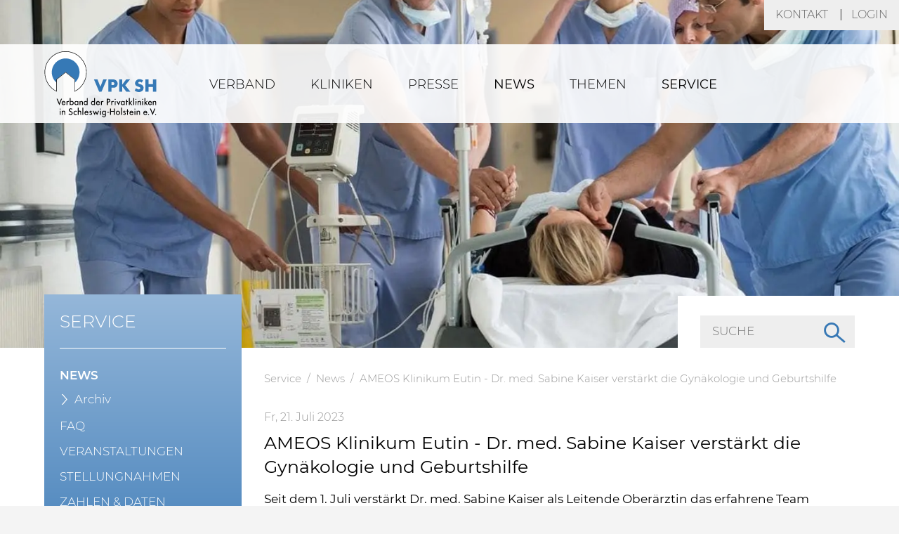

--- FILE ---
content_type: text/html; charset=utf-8
request_url: https://www.vpksh.de/service/news/artikel/dr-med-sabine-kaiser-verstaerkt-gynaekologie-und-geburtshilfe-im-ameos-klinikum-eutin.html
body_size: 10684
content:
<!DOCTYPE html><html dir="ltr" lang="de"><head><meta charset="utf-8"><!-- This website is powered by TYPO3 - inspiring people to share! TYPO3 is a free open source Content Management Framework initially created by Kasper Skaarhoj and licensed under GNU/GPL. TYPO3 is copyright 1998-2026 of Kasper Skaarhoj. Extensions are copyright of their respective owners. Information and contribution at https://typo3.org/ --><meta name="generator" content="TYPO3 CMS"/><meta name="description" content="Seit dem 1. Juli verstärkt Dr. med. Sabine Kaiser als Leitende Oberärztin das erfahrene Team um Chefarzt Frank Liedke in der Abteilung für Gynäkologie und Geburtshilfe im AMEOS Klinikum Eutin."/><meta name="viewport" content="width=device-width, initial-scale=1, shrink-to-fit=no"/><meta name="robots" content="index, follow"/><meta name="referrer" content="strict-origin-when-cross-origin"/><meta property="og:title" content="AMEOS Klinikum Eutin - Dr. med. Sabine Kaiser verstärkt die Gynäkologie und Geburtshilfe"/><meta property="og:type" content="article"/><meta property="og:url" content="https://www.vpksh.de/service/news/artikel/dr-med-sabine-kaiser-verstaerkt-gynaekologie-und-geburtshilfe-im-ameos-klinikum-eutin.html"/><meta property="og:image" content="https://www.vpksh.de/fileadmin/user_upload/Website/Artikel/Dr._Sabine_Kaiser.jpg"/><meta property="og:image:width" content="472"/><meta property="og:image:height" content="314"/><meta property="og:description" content="Seit dem 1. Juli verstärkt Dr. med. Sabine Kaiser als Leitende Oberärztin das erfahrene Team um Chefarzt Frank Liedke in der Abteilung für Gynäkologie und Geburtshilfe im AMEOS Klinikum Eutin."/><meta name="twitter:card" content="summary"/><meta name="format-detection" content="telephone=no"/><link rel="stylesheet" href="/typo3conf/ext/news/Resources/Public/Css/news-basic.css?1673087977" media="all"><link rel="stylesheet" href="/typo3temp/assets/compressed/merged-29125614d63afda3f2f044ed84f07c7f-min.css?1769592917" media="all"><script> /*<![CDATA[*/ var TYPO3 = Object.assign(TYPO3 || {}, Object.fromEntries(Object.entries({"settings":{"TS":{"m2cCookieLifetime":"7"}}}).filter((entry) => !['__proto__', 'prototype', 'constructor'].includes(entry[0])))); /*]]>*/ </script><title>AMEOS Klinikum Eutin - Dr. med. Sabine Kaiser verstärkt die Gynäkologie und Geburtshilfe&nbsp;-&nbsp;Verband der Privatkliniken in Schleswig-Holstein e.V.</title><link rel="icon" href="/favicon.ico"><link rel="icon" href="/favicon.svg" type="image/svg+xml"><link rel="apple-touch-icon" href="/apple-touch-icon.png"><link rel="manifest" href="/site.webmanifest"><link rel="canonical" href="https://www.vpksh.de/service/news/artikel/dr-med-sabine-kaiser-verstaerkt-gynaekologie-und-geburtshilfe-im-ameos-klinikum-eutin.html"/></head><body class="variant-sh be-layout-standard fe-layout-standard" id="page-75"><div class="page "><header class="pageheader"><nav class="metamenu"><ul><li><a href="/kontakt.html">Kontakt</a></li><li class="loginlink"><a href="#" class="loginform-opener">Login</a><form spellcheck="false" class="standardform loginform" action="https://info.vpksh.de/?tx_felogin_login[action]=login&amp;tx_felogin_login[controller]=Login" method="post" target="_blank"><div class="felogin-hidden"><input type="hidden" name="logintype" value="login"/><input type="hidden" name="pid" value="552@2a6dd0ee433dd59cc83246b8ee7ce8e9ec0fb6c5"/></div><fieldset><legend>Login Infodienst</legend><div class="form-group"><label for="ml_email">E-Mail-Adresse</label><input id="ml_email" name="user" type="text" value="" placeholder="E-Mail-Adresse" required="required" autocomplete="username"/></div><div class="form-group"><label for="ml_pwd">Passwort</label><input id="ml_pwd" name="pass" type="password" autocomplete="current-password" value="" placeholder="Passwort" required="required"/></div><div class="form-group form-group-submit d-flex justify-content-between align-items-center"><input type="submit" value="Einloggen" name="submit"/><div class="loginform-links"><a class="more" href="/infodienst.html">Registrieren</a><br><a href="https://info.vpksh.de/?tx_felogin_login[action]=recovery&amp;tx_felogin_login[controller]=PasswordRecovery" class="more" target="_blank">Passwort vergessen</a></div></div></fieldset></form></li></ul></nav><div class="headerimage"><img src="/fileadmin/user_upload/Website/Headerbilder/Verband-Privatkliniken-Header.jpg" width="1444" height="663" alt="Verband der Privatkliniken" border="0"></div><div class="header-toprow px-md-3 px-xl-5 px-xxl-7"><div class="header-toprow-inner"><a class="website-logo" title="Zur Startseite" href="/"><img src="/typo3conf/ext/bdpk/Resources/Public/Images/Logos/Logo_SH.svg" class="logo-sh" alt="Logo VPKSH" width="285.9" height="164.2"/></a><a class="search-link d-xl-none" title="Suche" href="/suche.html"></a><nav class="mainmenu"><ul class="slimmenu collapsed"><li class="sub"><a href="/verband.html">Verband</a><ul class="level-2"><li class="sub"><a href="/verband/vorstand.html">Vorstand</a></li><li class="sub"><a href="/verband/geschaeftsfuehrer.html">Geschäftsführer</a></li><li class="sub"><a href="/verband/mitarbeiter.html">Mitarbeiter</a></li><li class="sub"><a href="/verband/satzung.html">Satzung</a></li><li class="sub"><a href="/verband/partner.html">Partner</a><ul class="level-3"><li class="sub"><a href="/verband/partner/bundesverband.html">Bundesverband</a></li><li class="sub"><a href="/verband/partner/landesverbaende.html">Landesverbände</a></li><li class="sub"><a href="/verband/partner/patientenombudsverein.html">Patientenombudsverein</a></li></ul></li></ul></li><li class="sub"><a href="/kliniken.html">Kliniken</a><ul class="level-2"><li class="sub"><a href="/kliniken/akut.html">Krankenhäuser</a><ul class="level-3"><li class="sub"><a href="/verband.html">Verband</a></li><li class="sub"><a href="/kliniken.html">Kliniken</a></li><li class="sub"><a href="/presse/pressemitteilungen.html">Presse</a></li><li class="active"><a href="/service/news.html">News</a></li><li class="sub"><a href="/themen.html">Themen</a></li><li class="active"><a href="/service/news.html">Service</a></li></ul></li><li class="sub"><a href="/kliniken/reha.html">Rehakliniken</a><ul class="level-3"><li class="sub"><a href="/verband.html">Verband</a></li><li class="sub"><a href="/kliniken.html">Kliniken</a></li><li class="sub"><a href="/presse/pressemitteilungen.html">Presse</a></li><li class="active"><a href="/service/news.html">News</a></li><li class="sub"><a href="/themen.html">Themen</a></li><li class="active"><a href="/service/news.html">Service</a></li></ul></li><li class="sub"><a href="/kliniken/eltern-kind-kliniken.html">Eltern/Kind-Kliniken</a><ul class="level-3"><li class="sub"><a href="/verband.html">Verband</a></li><li class="sub"><a href="/kliniken.html">Kliniken</a></li><li class="sub"><a href="/presse/pressemitteilungen.html">Presse</a></li><li class="active"><a href="/service/news.html">News</a></li><li class="sub"><a href="/themen.html">Themen</a></li><li class="active"><a href="/service/news.html">Service</a></li></ul></li><li class="sub"><a href="/kliniken/rehakliniken-mit-guetesiegel.html">Rehakliniken mit Gütesiegel</a></li></ul></li><li class="sub"><a href="/presse/pressemitteilungen.html">Presse</a><ul class="level-2"><li class="sub"><a href="/presse/pressemitteilungen.html">Pressemitteilungen</a><ul class="level-3"><li class="sub"><a href="/presse/pressemitteilungen/archiv-presse.html">Archiv Presse</a></li></ul></li><li class="sub"><a href="/presse/presseverteiler.html">Presseverteiler</a></li></ul></li><li class="sub active"><a href="/service/news.html">News</a></li><li class="sub"><a href="/themen.html">Themen</a><ul class="level-2"><li class="sub"><a href="/themen/reformen.html">Politik und Positionen</a></li><li class="sub"><a href="/themen/rehabilitation.html">Rehabilitation</a><ul class="level-3"><li class="sub"><a href="/themen/rehabilitation/reha-begriff.html">Reha Begriff</a></li><li class="sub"><a href="/themen/rehabilitation/reha-vor-pflege.html">Reha vor Pflege</a></li><li class="sub"><a href="/themen/rehabilitation/reha-vor-rente.html">Reha vor Rente</a></li><li class="sub"><a href="/themen/rehabilitation/reha-wirkt.html">Reha wirkt</a></li><li class="sub"><a href="/themen/rehabilitation/reha-im-norden.html">Reha im Norden</a></li><li class="sub"><a href="/themen/rehabilitation/fachkraeftemangel.html">Fachkräftemangel</a></li><li class="sub"><a href="/themen/rehabilitation/reha-und-qualitaet.html">Reha und Qualität</a></li></ul></li><li class="sub"><a href="/themen/krankenhaeuser.html">Krankenhäuser</a><ul class="level-3"><li class="sub"><a href="/themen/krankenhaeuser/finanzierung.html">Finanzierung</a></li><li class="sub"><a href="/themen/krankenhaeuser/digitalisierung.html">Digitalisierung</a></li><li class="sub"><a href="/themen/krankenhaeuser/belegaerzte.html">Belegärzte</a></li><li class="sub"><a href="/themen/krankenhaeuser/hygiene.html">Hygiene</a></li><li class="sub"><a href="/themen/krankenhaeuser/privatkliniken-nach-30-gewo.html">Kliniken nach § 30 GewO</a></li></ul></li><li class="sub"><a href="/themen/personal.html">Personal</a><ul class="level-3"><li class="sub"><a href="/themen/personal/personalbemessung-in-der-pflege-ppr-20.html">Personalbemessung in der Pflege - PPR 2.0</a></li><li class="sub"><a href="/themen/personal/neuregelungen-fuer-die-pflege.html">Neuregelungen für die Pflege</a></li><li class="sub"><a href="/themen/personal/pflegepersonaluntergrenzen-ppugv.html">Pflegepersonal&shy;untergrenzen - PpUGV</a></li><li class="sub"><a href="/themen/personal/personalmangel.html">Personalmangel</a></li></ul></li><li class="sub"><a href="/themen/krankenhaeuser/qualitaet.html">Qualität</a><ul class="level-3"><li class="sub"><a href="/themen/krankenhaeuser/qualitaet/mindestmengen-fuer-krankenhaeuser.html">Mindestmengen für Krankenhäuser</a></li><li class="sub"><a href="/themen/krankenhaeuser/qualitaet/planungsrelevante-qualitaetsindikatoren-plan-qi.html">Planungsrelevante Qualitätsindikatoren - plan. QI</a></li></ul></li><li class="sub"><a href="/themen/privatisierung.html">Privatisierung</a><ul class="level-3"><li class="sub"><a href="/themen/privatisierung/gesundheit-gesellschaft.html">Gesundheit & Gesellschaft</a></li><li class="sub"><a href="/themen/privatisierung/gesundheit-oekonomie.html">Gesundheit & Ökonomie</a></li><li class="sub"><a href="/themen/privatisierung/privatkliniken-die-fakten.html">Privatkliniken - Die Fakten</a></li></ul></li><li class="sub"><a href="/themen/corona-pandemie.html">Corona</a><ul class="level-3"><li class="sub"><a href="/themen/corona-pandemie/situation-auf-den-intensivstationen.html">Situation auf den Intensivstationen</a></li><li class="sub"><a href="/themen/corona-pandemie/woechentliche-sterbefallzahlen.html">Wöchentliche Sterbefallzahlen</a></li><li class="sub"><a href="/themen/corona-pandemie/7-tage-inzidenz-im-echten-norden.html">7-Tage-Inzidenz im echten Norden</a></li><li class="sub"><a href="/themen/corona-pandemie/hospitalisierungsrate-schleswig-holstein.html">Hospitalisierungsrate Schleswig-Holstein</a></li></ul></li></ul></li><li class="sub active"><a href="/service/news.html">Service</a><ul class="level-2"><li class="active"><a href="/service/news.html">News</a><ul class="level-3"><li class="sub"><a href="/service/news/archiv.html">Archiv</a></li></ul></li><li class="sub"><a href="/service/faq.html">FAQ</a></li><li class="sub"><a href="/service/veranstaltungen/60-jahre-vpksh.html">Veranstaltungen</a><ul class="level-3"><li class="sub"><a href="/service/veranstaltungen/60-jahre-vpksh.html">60 Jahre VPKSH</a></li><li class="sub"><a href="/service/veranstaltungen/50-jahre-vpksh.html">50 Jahre VPKSH</a></li><li class="sub"><a href="/service/veranstaltungen/bdpk-bundeskongress-2019.html">BDPK Bundeskongress 2019</a></li></ul></li><li class="sub"><a href="/service/stellungnahmen.html">Stellungnahmen</a></li><li class="sub"><a href="/service/zahlen-daten/sterbefallzahlen.html">Zahlen & Daten</a><ul class="level-3"><li class="sub"><a href="/service/zahlen-daten/sterbefallzahlen.html">Sterbefallzahlen</a></li><li class="sub"><a href="/service/zahlen-daten/krankenhaus-statistik.html">Krankenhaus Statistik</a></li><li class="sub"><a href="/service/zahlen-daten/reha-statistik.html">Reha Statistik</a></li><li class="sub"><a href="/service/zahlen-daten/bevoelkerungsprognose-2040.html">Bevölkerungs&shy;prognose 2040</a></li><li class="sub"><a href="/service/zahlen-daten/sicherstellungszuschlag.html">Sicherstellungs&shy;zuschlag</a></li></ul></li><li class="sub"><a href="/service/studien-gutachten.html">Studien & Gutachten</a></li></ul></li></ul></nav><div class="header-socialmedia d-none d-xl-block"></div></div></div><form action="/suche.html?tx_indexedsearch_pi2%5Baction%5D=search&tx_indexedsearch_pi2%5Bcontroller%5D=Search&cHash=9f83ba6f0376f13c495d2ac4fe06dd2e" method="post" name="searchform" class="searchbox pr-md-3 pr-xl-5 pr-xxl-7"><div class="tx-indexedsearch-hidden-fields"><input type="hidden" name="tx_indexedsearch_pi2[action]" value="search"/><input type="hidden" name="tx_indexedsearch_pi2[controller]" value="Search"/><input type="hidden" name="tx_indexedsearch_pi2[search][_sections]" value="0"/><input type="hidden" name="tx_indexedsearch_pi2[search][_freeIndexUid]" id="tx_indexedsearch_freeIndexUid" value="_"/><input type="hidden" name="tx_indexedsearch_pi2[search][ext]" value=""/><input type="hidden" name="tx_indexedsearch_pi2[search][searchType]" value="1"/><input type="hidden" name="tx_indexedsearch_pi2[search][defaultOperand]" value="0"/><input type="hidden" name="tx_indexedsearch_pi2[search][mediaType]" value="-1"/><input type="hidden" name="tx_indexedsearch_pi2[search][sortOrder]" value="rank_flag"/><input type="hidden" name="tx_indexedsearch_pi2[search][group]" value=""/><input type="hidden" name="tx_indexedsearch_pi2[search][languageUid]" value="0"/><input type="hidden" name="tx_indexedsearch_pi2[search][desc]" value=""/><input type="hidden" name="tx_indexedsearch_pi2[search][numberOfResults]" value="10"/><input type="hidden" name="tx_indexedsearch_pi2[search][extendedSearch]" value=""/></div><div class="tx-indexedsearch-visible-fields"><label for="searchbox-input" class="invisible">Website durchsuchen</label><input name="tx_indexedsearch_pi2[search][sword]" id="searchbox-input" class="" type="text" value="" placeholder="Suche"/><button class="submit" id="searchbox-submit" type="submit" name="tx_indexedsearch_pi2[search][submitButton]" title="Suchen"></button></div></form><a href="/suche.html" title="Website durchsuchen" class="searchlink">&nbsp;</a></header><div class="main-wrapper px-md-3 px-xl-5 px-xxl-7 be-layout-standard"><div class="container-fluid main be-layout-standard"><div class="row main-row be-layout-standard"><nav class="d-none d-xl-flex col-xl-3 subnav"><ul><li class="active"><a href="/service/news.html">Service</a><ul class="level-2"><li class="active"><a href="/service/news.html">News</a><ul class="level-3"><li><a href="/service/news/archiv.html">Archiv</a></li></ul></li><li><a href="/service/faq.html">FAQ</a></li><li><a href="/service/veranstaltungen/60-jahre-vpksh.html">Veranstaltungen</a></li><li><a href="/service/stellungnahmen.html">Stellungnahmen</a></li><li><a href="/service/zahlen-daten/sterbefallzahlen.html">Zahlen & Daten</a></li><li><a href="/service/studien-gutachten.html">Studien & Gutachten</a></li></ul></li></ul></nav><main class="col-12 col-xl-9 content-main be-layout-standard"><nav class="breadcrumbtrail"><ol><li><a href="/service/news.html">Service</a></li><li><a href="/service/news.html">News</a></li><li>AMEOS Klinikum Eutin - Dr. med. Sabine Kaiser verstärkt die Gynäkologie und Geburtshilfe</li></ol></nav><div class="py-2 py-sm-3 py-md-4 content-main-inner"><!--TYPO3SEARCH_begin--><div id="c71" class="frame frame-default frame-type-list frame-layout-0"><div class="news"><div class="news-single"><div class="article" itemscope="itemscope" itemscope="itemscope" itemtype="http://schema.org/Article"><div class="news-supline"><div class="news-list-date"><time itemprop="datePublished" datetime="2023-07-21"> Fr, 21. Juli 2023 </time></div></div><h1 itemprop="headline">AMEOS Klinikum Eutin - Dr. med. Sabine Kaiser verstärkt die Gynäkologie und Geburtshilfe</h1><div class="teaser-text" itemprop="description"><p>Seit dem 1. Juli verstärkt Dr. med. Sabine Kaiser als Leitende Oberärztin das erfahrene Team um Chefarzt Frank Liedke in der Abteilung für Gynäkologie und Geburtshilfe im AMEOS Klinikum Eutin.</p></div><div class="news-img-wrap"><div class="outer"><div class="mediaelement mediaelement-image"><img itemprop="image" title="Dr. med. Sabine Kaiser als Leitende Oberärztin in der Abteilung für Gynäkologie und Geburtshilfe" alt="Ameos: Verstärkung für die Gynäkologie und Geburtshilfe in Eutin" src="/fileadmin/user_upload/Website/Artikel/Dr._Sabine_Kaiser.jpg" width="472" height="314"/></div><p class="news-img-caption"> Dr. med. Sabine Kaiser, Leitende Oberärztin in der Abteilung für Gynäkologie/Geburtshilfe im AMEOS Klinikum Eutin © Ameos </p></div></div><div class="news-text-wrap" itemprop="articleBody"><p>Sabine Kaiser soll zunächst insbesondere die Geburtshilfe unterstützen. Die 44-jährige gebürtige Krefelderin hat in Kiel Medizin studiert und ihre medizinische Ausbildung und Spezialisierung in Rendsburg und Kiel ergänzt.</p><p>Neben ihrer geburtshilflichen Erfahrung bringt Kaiser auch umfassende Expertise in den Bereichen Tumortherapie, Palliativmedizin und Naturheilverfahren mit. „Auf der einen Seite beim Ankommen begleiten und betreuen – auf der anderen Seite beim Gehen“, beschreibt Sabine Kaiser selbst ihr medizinisches Spektrum. &nbsp;Es sei ihr wichtig, die bestmögliche Versorgung und Behandlung für Frauen in allen Lebensphasen zu gewährleisten und ihnen eine sichere und unterstützende Umgebung während der Geburt zu bieten.</p><p>"Wir freuen uns sehr, dass Dr. Sabine Kaiser unser Team verstärkt", sagt Frank Liedke, Chefarzt der Klinik für Gynäkologie und Geburtshilfe im AMEOS Klinikum Eutin. "Ihre langjährige Erfahrung in der Geburtshilfe wird uns dabei helfen, den Frauen weiterhin eine erstklassige medizinische Betreuung zu bieten. Ihr ganzheitlicher Ansatz und ihre Fachkenntnisse in der Senologie, gynäkologischer Onkologie und in der Komplementärmedizin sind ein wertvoller Beitrag zur umfassenden Versorgung unserer Patientinnen."</p></div></div></div></div></div><!--TYPO3SEARCH_end--><a href="/service/news/artikel.html" class="printlink" title="Druckansicht" onclick="window.print(); return false;"><span class""></span></a></div></main></div></div></div><footer class="px-md-3 px-xl-5 px-xxl-7 pt-3 pt-sm-4 pt-lg-5 pb-5"><div class="container-fluid footer"><div class="row"><div class="col-12 footer-navigation"><nav><ul class="row"><li class="col-6 col-md-3"><a href="/verband.html">Verband</a><ul><li><a href="/verband/vorstand.html">Vorstand</a></li><li><a href="/verband/geschaeftsfuehrer.html">Geschäftsführer</a></li><li><a href="/verband/mitarbeiter.html">Mitarbeiter</a></li><li><a href="/verband/satzung.html">Satzung</a></li><li><a href="/verband/partner.html">Partner</a></li></ul></li><li class="col-6 col-md-3"><a href="/kliniken.html">Kliniken</a><ul><li><a href="/kliniken/akut.html">Krankenhäuser</a></li><li><a href="/kliniken/reha.html">Rehakliniken</a></li><li><a href="/kliniken/eltern-kind-kliniken.html">Eltern/Kind-Kliniken</a></li><li><a href="/kliniken/rehakliniken-mit-guetesiegel.html">Rehakliniken mit Gütesiegel</a></li></ul></li><li class="col-6 col-md-3"><a href="/presse/pressemitteilungen.html">Presse</a><ul><li><a href="/presse/pressemitteilungen.html">Pressemitteilungen</a></li><li><a href="/presse/presseverteiler.html">Presseverteiler</a></li></ul></li><li class="col-6 col-md-3"><a href="/service/news.html">News</a></li><li class="col-6 col-md-3"><a href="/themen.html">Themen</a><ul><li><a href="/themen/reformen.html">Politik und Positionen</a></li><li><a href="/themen/rehabilitation.html">Rehabilitation</a></li><li><a href="/themen/krankenhaeuser.html">Krankenhäuser</a></li><li><a href="/themen/personal.html">Personal</a></li><li><a href="/themen/krankenhaeuser/qualitaet.html">Qualität</a></li><li><a href="/themen/privatisierung.html">Privatisierung</a></li><li><a href="/themen/corona-pandemie.html">Corona</a></li></ul></li><li class="col-6 col-md-3"><a href="/service/news.html">Service</a><ul><li><a href="/service/news.html">News</a></li><li><a href="/service/faq.html">FAQ</a></li><li><a href="/service/veranstaltungen/60-jahre-vpksh.html">Veranstaltungen</a></li><li><a href="/service/stellungnahmen.html">Stellungnahmen</a></li><li><a href="/service/zahlen-daten/sterbefallzahlen.html">Zahlen & Daten</a></li><li><a href="/service/studien-gutachten.html">Studien & Gutachten</a></li></ul></li></ul></nav></div><div class="col-12 pt-2 pt-lg-0 footer-legal"><div class="row flex-lg-column flex-xl-row-reverse"><div class="col-6 col-lg-12 col-xl-6 footer-legal-contact"><h3>Kontakt</h3><ul><li>Verband der Privatkliniken in Schleswig-Holstein e.V.</li><li>Feldstraße 75</li><li>24105 Kiel</li><li class="footer-legal-contact-phone">0 431 - 84 0 35</li><li class="footer-legal-contact-email"><a href="mailto:info@vpksh.de">info@vpksh.de</a></li></ul></div><div class="col-6 col-lg-12 col-xl-6 footer-legal-socialmedia-imprint"><div class="row flex-lg-column flex-xl-row"><div class="col-12 col-md-6 col-lg-12 d-xl-none pt-lg-4 pt-xl-0 footer-legal-socialmedia"></div><div class="col-12 col-md-6 col-lg-12 col-xl-12 pt-lg-4 pt-xl-0 justify-content-end justify-content-md-start footer-legal-imprint"><nav><ul><li><a href="/impressum.html">Impressum</a></li><li><a href="/datenschutz.html">Datenschutz</a></li><li><a href="/gender-hinweis.html">Gender-Hinweis</a></li></ul></nav></div></div></div></div></div></div></div></footer></div><div id="cookieman-modal" data-cookieman-showonce="1" data-cookieman-settings="{&quot;groups&quot;:{&quot;mandatory&quot;:{&quot;preselected&quot;:&quot;1&quot;,&quot;disabled&quot;:&quot;1&quot;,&quot;trackingObjects&quot;:[&quot;CookieConsent&quot;,&quot;fe_typo_user&quot;]},&quot;marketing&quot;:{&quot;respectDnt&quot;:&quot;1&quot;,&quot;showDntMessage&quot;:&quot;1&quot;,&quot;trackingObjects&quot;:[&quot;ClinicMap&quot;,&quot;GoMapsExt&quot;,&quot;Media2Click&quot;]},&quot;externalServices&quot;:{&quot;trackingObjects&quot;:[&quot;Datawrapper&quot;]},&quot;statistics&quot;:{&quot;respectDnt&quot;:&quot;1&quot;,&quot;showDntMessage&quot;:&quot;1&quot;,&quot;trackingObjects&quot;:[&quot;GoogleTagManager&quot;]}},&quot;trackingObjects&quot;:{&quot;CookieConsent&quot;:{&quot;show&quot;:{&quot;CookieConsent&quot;:{&quot;duration&quot;:&quot;1&quot;,&quot;durationUnit&quot;:&quot;year&quot;,&quot;type&quot;:&quot;cookie_http+html&quot;,&quot;provider&quot;:&quot;Website&quot;}}},&quot;Datawrapper&quot;:{&quot;inject&quot;:&quot;\t\t\t\t\t\u003Cscript\u003E\n\t\t\t\t\t\tlet mediaPlaceholderList = document.querySelectorAll(&#039;.media-placeholder&#039;);\n\t\t\t\t\t\tmediaPlaceholderList.forEach(function(placeholder) {\t\t\t\t\t\t\t\n\t\t\t\t\t\t\tlet mediaFrame = placeholder.nextElementSibling;\t\n\t\t\t\t\t\t\t\/\/console.log(\&quot;Datawrapper\&quot;);\n\t\t\t\t\t\t\tif (mediaFrame.nodeName === &#039;IFRAME&#039;) {\t\t\t\t\t\t\t\t\t\n\t\t\t\t\t\t\t\tmediaFrame.setAttribute(&#039;src&#039;, mediaFrame.getAttribute(&#039;data-src&#039;));\n\t\t\t\t\t\t\t\tmediaFrame.setAttribute(&#039;style&#039;, &#039;display: block;&#039;);\n\t\t\t\t\t\t\t\tplaceholder.setAttribute(&#039;style&#039;, &#039;display: none;&#039;);\n\t\t\t\t\t\t\t\t\/\/resizeDatawrapperIframe();\n\t\t\t\t\t\t\t\t!function(){\&quot;use strict\&quot;;window.addEventListener(\&quot;message\&quot;,function(a){if(void 0!==a.data[\&quot;datawrapper-height\&quot;])for(var e in a.data[\&quot;datawrapper-height\&quot;]){var t=document.getElementById(\&quot;datawrapper-chart-\&quot;+e)||document.querySelector(\&quot;iframe[src*=&#039;\&quot;+e+\&quot;&#039;]\&quot;);t&amp;&amp;(t.style.height=a.data[\&quot;datawrapper-height\&quot;][e]+\&quot;px\&quot;)}})}();\n\t\t\t\t\t\t\t}\n\t\t\t\t\t\t});\n\t\t\t\t\t\u003C\/script\u003E\t&quot;,&quot;show&quot;:{&quot;__cfduid&quot;:{&quot;duration&quot;:&quot;1&quot;,&quot;durationUnit&quot;:&quot;months&quot;,&quot;type&quot;:&quot;cookie_http&quot;,&quot;provider&quot;:&quot;datawrapper.de&quot;}}},&quot;Media2Click&quot;:{&quot;inject&quot;:&quot;\t\t\t\t\t\u003Cscript\u003E\n\t\t\t\t\t\tlet media2clickPlaceholderList = document.querySelectorAll(&#039;.media2click-placeholder&#039;);\n\t\t\t\t\t\tmedia2clickPlaceholderList.forEach(function(placeholder) {\n\t\t\t\t\t\t\tlet mediaFrame = placeholder.nextElementSibling;\n\t\t\t\t\t\t\tif (mediaFrame.nodeName === &#039;IFRAME&#039;) {\n\t\t\t\t\t\t\t\t\/\/console.log(\&quot;media2click\&quot;);\n\t\t\t\t\t\t\t\tmediaFrame.setAttribute(&#039;src&#039;, mediaFrame.getAttribute(&#039;data-src&#039;));\n\t\t\t\t\t\t\t\tmediaFrame.setAttribute(&#039;style&#039;, &#039;display: block;&#039;);\n\t\t\t\t\t\t\t\tplaceholder.setAttribute(&#039;style&#039;, &#039;display: none;&#039;);\n\t\t\t\t\t\t\t}\n\t\t\t\t\t\t});\n\t\t\t\t\t\u003C\/script\u003E\t\t\t\t\t\t\t\t&quot;,&quot;show&quot;:{&quot;yt-remote-cast-installed&quot;:{&quot;duration&quot;:&quot;&quot;,&quot;durationUnit&quot;:&quot;session&quot;,&quot;type&quot;:&quot;localStorage&quot;,&quot;provider&quot;:&quot;YouTube&quot;},&quot;yt-remote-connected-devices&quot;:{&quot;duration&quot;:&quot;1&quot;,&quot;durationUnit&quot;:&quot;day&quot;,&quot;type&quot;:&quot;localStorage&quot;,&quot;provider&quot;:&quot;YouTube&quot;},&quot;yt-remote-device-id&quot;:{&quot;duration&quot;:&quot;1&quot;,&quot;durationUnit&quot;:&quot;year&quot;,&quot;type&quot;:&quot;localStorage&quot;,&quot;provider&quot;:&quot;YouTube&quot;},&quot;yt-remote-fast-check-period&quot;:{&quot;duration&quot;:&quot;&quot;,&quot;durationUnit&quot;:&quot;session&quot;,&quot;type&quot;:&quot;localStorage&quot;,&quot;provider&quot;:&quot;YouTube&quot;},&quot;yt-remote-session-app&quot;:{&quot;duration&quot;:&quot;&quot;,&quot;durationUnit&quot;:&quot;session&quot;,&quot;type&quot;:&quot;localStorage&quot;,&quot;provider&quot;:&quot;YouTube&quot;},&quot;yt-remote-session-name&quot;:{&quot;duration&quot;:&quot;&quot;,&quot;durationUnit&quot;:&quot;session&quot;,&quot;type&quot;:&quot;localStorage&quot;,&quot;provider&quot;:&quot;YouTube&quot;},&quot;yt.innertube::requests&quot;:{&quot;duration&quot;:&quot;&quot;,&quot;durationUnit&quot;:&quot;persistent&quot;,&quot;type&quot;:&quot;localStorage&quot;,&quot;provider&quot;:&quot;YouTube&quot;},&quot;yt.innertube::nextId&quot;:{&quot;duration&quot;:&quot;&quot;,&quot;durationUnit&quot;:&quot;persistent&quot;,&quot;type&quot;:&quot;localStorage&quot;,&quot;provider&quot;:&quot;YouTube&quot;}}},&quot;ClinicMap&quot;:{&quot;inject&quot;:&quot;\t\t\t\t\t\u003Cscript\u003E\n\t\t\t\t\t\tif (typeof loadClinicMap === &#039;function&#039;) {\n\t\t\t\t\t\t\tloadClinicMap();\n\t\t\t\t\t\t}\n\t\t\t\t\t\u003C\/script\u003E&quot;,&quot;show&quot;:{&quot;1P_JAR&quot;:{&quot;duration&quot;:&quot;1&quot;,&quot;durationUnit&quot;:&quot;month&quot;,&quot;type&quot;:&quot;cookie_http+html&quot;,&quot;provider&quot;:&quot;Google&quot;},&quot;CONSENT&quot;:{&quot;duration&quot;:&quot;20&quot;,&quot;durationUnit&quot;:&quot;year&quot;,&quot;type&quot;:&quot;cookie_http+html&quot;,&quot;provider&quot;:&quot;Google&quot;},&quot;OGP&quot;:{&quot;duration&quot;:&quot;2&quot;,&quot;durationUnit&quot;:&quot;month&quot;,&quot;type&quot;:&quot;cookie_http+html&quot;,&quot;provider&quot;:&quot;Google&quot;},&quot;OGPC&quot;:{&quot;duration&quot;:&quot;2&quot;,&quot;durationUnit&quot;:&quot;month&quot;,&quot;type&quot;:&quot;cookie_http+html&quot;,&quot;provider&quot;:&quot;Google&quot;},&quot;NID&quot;:{&quot;duration&quot;:&quot;6&quot;,&quot;durationUnit&quot;:&quot;months&quot;,&quot;type&quot;:&quot;cookie_http+html&quot;,&quot;provider&quot;:&quot;Google&quot;},&quot;SEARCH_SAMESITE&quot;:{&quot;duration&quot;:&quot;7&quot;,&quot;durationUnit&quot;:&quot;month&quot;,&quot;type&quot;:&quot;cookie_http+html&quot;,&quot;provider&quot;:&quot;Google&quot;}}},&quot;GoMapsExt&quot;:{&quot;inject&quot;:&quot;\t\t\t\t\t\u003Cscript\u003E\n\t\t\t\t\t\tvar $preview = $(&#039;.js-gme-preview&#039;);\n\t\t\t\t\t\tvar $mapContainer = $(&#039;.js-gme-container&#039;);\t\t\t\t\t\t\n\t\t\t\t\t\tif (typeof google === \&quot;undefined\&quot; &amp;&amp; typeof library !== \&quot;undefined\&quot;) {\n\t\t\t\t\t\t\t$(&#039;body&#039;).append($(&#039;\u003Cscript\u003E&#039;).attr(&#039;src&#039;, library + &#039;&amp;callback=GoMapsExtLoaded&#039;));\n\t\t\t\t\t\t\t$mapContainer.show();\n\t\t\t\t\t\t}\n\t\t\t\t\t\t$preview.remove();\t\t\t\t\t\t\t\t\t\n\t\t\t\t\t\tfunction GoMapsExtLoaded() {\n\t\t\t\t\t\t\t$(&#039;.js-map&#039;).each(function(key, el) {\n\t\t\t\t\t\t\t\t$(el).data(&#039;gomapsextcontroller&#039;).initialize();\n\t\t\t\t\t\t\t});\n\t\t\t\t\t\t}\t\t\t\n\t\t\t\t\t\u003C\/script\u003E&quot;,&quot;show&quot;:[]},&quot;fe_typo_user&quot;:{&quot;show&quot;:{&quot;fe_typo_user&quot;:{&quot;duration&quot;:&quot;&quot;,&quot;durationUnit&quot;:&quot;session&quot;,&quot;type&quot;:&quot;cookie_http&quot;,&quot;provider&quot;:&quot;Website&quot;}}},&quot;GoogleTagManager&quot;:{&quot;inject&quot;:&quot;\t\t\t\t\t\t\u003Cscript async src=\&quot;https:\/\/www.googletagmanager.com\/gtag\/js?id=UA-170502693-1\&quot;\u003E\u003C\/script\u003E\n\t\t\t\t\t\t\u003Cscript\u003E\n\t\t\t\t\t\t\t\/\/console.log(\&quot;1\&quot;);\n\t\t\t\t\t\t\twindow.dataLayer = window.dataLayer || [];\n\t\t\t\t\t\t\tfunction gtag(){dataLayer.push(arguments);}\n\t\t\t\t\t\t\tgtag(&#039;js&#039;, new Date());\n\t\t\t\t\t\t\tgtag(&#039;config&#039;, &#039;UA-170502693-1&#039;, {&#039;anonymize_ip&#039;: true});\n\t\t\t\t\t\t\u003C\/script\u003E&quot;,&quot;show&quot;:{&quot;_ga&quot;:{&quot;duration&quot;:&quot;2&quot;,&quot;durationUnit&quot;:&quot;years&quot;,&quot;type&quot;:&quot;cookie_http+html&quot;,&quot;provider&quot;:&quot;Google&quot;},&quot;_gid&quot;:{&quot;duration&quot;:&quot;1&quot;,&quot;durationUnit&quot;:&quot;day&quot;,&quot;type&quot;:&quot;cookie_http+html&quot;,&quot;provider&quot;:&quot;Google&quot;},&quot;_gat_gtag_--property-id--&quot;:{&quot;duration&quot;:&quot;1&quot;,&quot;durationUnit&quot;:&quot;day&quot;,&quot;type&quot;:&quot;cookie_http+html&quot;,&quot;provider&quot;:&quot;Google&quot;}}}}}" class="modal fade" tabindex="-1" role="dialog" ><div class="modal-dialog modal-lg modal-dialog-centered" role="document"><div class="modal-content"><h5 class="modal-header" id="cookieman-modal-title"> Hinweis zu Cookies </h5><div class="modal-body"><p> Unsere Webseite verwendet Cookies und bindet externe Dienste ein. Cookies sind zum einen erforderlich für die grundlegende Funktionalität unserer Website. Zum anderen können sowohl unsere Inhalte als auch die Marketingmaßnahmen unserer technischen Partner mit Hilfe von Cookies besser auf die Website-Besucher zugeschnitten werden. Hierzu werden pseudonymisierte Daten der Besucher gesammelt und ausgewertet. Das Einverständnis in die Verwendung der Cookies können Sie jederzeit widerrufen. Weitere Informationen zu Cookies auf dieser Website finden Sie in unserer <a href="/datenschutz.html" >Datenschutzerklärung</a>. </p><button class="btn btn-secondary btn-sm float-right collapsed pr-5" type="button" data-toggle="collapse" data-target="#cookieman-settings" aria-expanded="false" aria-controls="cookieman-settings"> Einstellungen </button><div class="clearfix"></div><div class="collapse" id="cookieman-settings"><form data-cookieman-form class="mt-3" data-cookieman-dnt-enabled="Sie haben bereits über die &lt;a target=&quot;_blank&quot; rel=&quot;noopener&quot; href=&quot;https://de.wikipedia.org/wiki/Do_Not_Track_(Software)&quot;&gt;Do-Not-Track-Funktion Ihres Browsers&lt;/a&gt; der Erstellung von Nutzungsprofilen widersprochen. Dies akzeptieren wir. Sie können diese Funktion über die Einstellungen Ihres Browsers anpassen." ><div id="cookieman-acco"><div class="card"><div class="card-header" id="cookieman-acco-h-mandatory"><a href="" class="collapsed" data-toggle="collapse" data-target="#cookieman-acco-mandatory" role="button" aria-expanded="false" aria-controls="cookieman-acco-mandatory"> Erforderlich </a></div><div id="cookieman-acco-mandatory" class="collapse card-body" aria-labelledby="cookieman-acco-h-mandatory" data-parent="#cookieman-acco"><div class="alert alert-primary"><div class="form-check"><input class="form-check-input" type="checkbox" value="" id="mandatory" name="mandatory" checked="checked" disabled="disabled" ><label class="form-check-label" for="mandatory"> Zustimmen </label></div></div><p> Diese Cookies werden für eine reibungslose Funktion unserer Website benötigt. </p><div class="table-responsive"><table class="table table-hover table-sm"><thead><tr><th>Name</th><th>Zweck</th><th>Ablauf</th><th>Typ</th><th>Anbieter</th></tr></thead><tbody><tr><td> CookieConsent </td><td> Speichert Ihre Einwilligung zur Verwendung von Cookies. </td><td> 1 Jahr </td><td> HTML </td><td> Website </td></tr><tr><td> fe_typo_user </td><td> Ordnet Ihren Browser einer Session auf dem Server zu. Dies beeinflusst nur die Inhalte, die Sie sehen und wird von uns nicht ausgewertet oder weiterverarbeitet. </td><td> Session </td><td> HTTP </td><td> Website </td></tr></tbody></table></div></div></div><div class="card"><div class="card-header" id="cookieman-acco-h-marketing"><a href="" class="collapsed" data-toggle="collapse" data-target="#cookieman-acco-marketing" role="button" aria-expanded="false" aria-controls="cookieman-acco-marketing"> Marketing </a></div><div id="cookieman-acco-marketing" class="collapse card-body" aria-labelledby="cookieman-acco-h-marketing" data-parent="#cookieman-acco"><div class="mb-3" data-cookieman-dnt></div><div class="alert alert-primary"><div class="form-check"><input class="form-check-input" type="checkbox" value="" id="marketing" name="marketing" ><label class="form-check-label" for="marketing"> Zustimmen </label></div></div><p> Diese Cookies sind nötig, um verschiedene kostenlose Dienste (wie YouTube und Google Maps) in unsere Website einzubetten. Mittels pseudonymisierter Daten von Websitenutzern kann der Nutzerfluss seitens der Fremdanbieter analysiert und beurteilt werden. Dies gibt ihnen die Möglichkeit, ihre Werbeinhalte zu optimieren. </p><div class="table-responsive"><table class="table table-hover table-sm"><thead><tr><th>Name</th><th>Zweck</th><th>Ablauf</th><th>Typ</th><th>Anbieter</th></tr></thead><tbody><tr><td> 1P_JAR </td><td> Wird verwendet, um die Werbedienste von Google zu unterstützen. </td><td> 1 Monat </td><td> HTML </td><td> Google </td></tr><tr><td> CONSENT </td><td> Wird verwendet, um die Werbedienste von Google zu unterstützen. </td><td> 20 Jahr </td><td> HTML </td><td> Google </td></tr><tr><td> OGP </td><td> Wird verwendet, um die Funktionalität von Google Maps bereitzustellen. </td><td> 2 Monat </td><td> HTML </td><td> Google </td></tr><tr><td> OGPC </td><td> Wird verwendet, um die Funktionalität von Google Maps bereitzustellen. </td><td> 2 Monat </td><td> HTML </td><td> Google </td></tr><tr><td> NID </td><td> Das NID-Cookie enthält eine eindeutige ID, über die Google Ihre bevorzugten Einstellungen und andere Informationen speichert. Die ID wird zudem für gezielte Werbeanzeigen verwendet. </td><td> 6 Monate </td><td> HTML </td><td> Google </td></tr><tr><td> SEARCH_SAMESITE </td><td> Wird wird verwendet, um die Werbedienste von Google zu unterstützen. </td><td> 7 Monat </td><td> HTML </td><td> Google </td></tr><tr><td> yt-remote-cast-installed </td><td> Speichert die Benutzereinstellungen beim Abruf eines YouTube-Videos. </td><td> Session </td><td> Local Storage </td><td> YouTube </td></tr><tr><td> yt-remote-connected-devices </td><td> Speichert die Benutzereinstellungen beim Abruf eines YouTube-Videos. </td><td> 1 Tag </td><td> Local Storage </td><td> YouTube </td></tr><tr><td> yt-remote-device-id </td><td> Speichert die Benutzereinstellungen beim Abruf eines YouTube-Videos. </td><td> 1 Jahr </td><td> Local Storage </td><td> YouTube </td></tr><tr><td> yt-remote-fast-check-period </td><td> Speichert die Benutzereinstellungen beim Abruf eines YouTube-Videos. </td><td> Session </td><td> Local Storage </td><td> YouTube </td></tr><tr><td> yt-remote-session-app </td><td> Speichert die Benutzereinstellungen beim Abruf eines YouTube-Videos. </td><td> Session </td><td> Local Storage </td><td> YouTube </td></tr><tr><td> yt-remote-session-name </td><td> Speichert die Benutzereinstellungen beim Abruf eines YouTube-Videos. </td><td> Session </td><td> Local Storage </td><td> YouTube </td></tr><tr><td> yt.innertube::requests </td><td> Registriert eine eindeutige ID, um Statistiken der Videos von YouTube, die der Benutzer gesehen hat, zu behalten. </td><td> Persistent </td><td> Local Storage </td><td> YouTube </td></tr><tr><td> yt.innertube::nextId </td><td> Registriert eine eindeutige ID, um Statistiken der Videos von YouTube, die der Benutzer gesehen hat, zu behalten. </td><td> Persistent </td><td> Local Storage </td><td> YouTube </td></tr></tbody></table></div></div></div><div class="card"><div class="card-header" id="cookieman-acco-h-externalServices"><a href="" class="collapsed" data-toggle="collapse" data-target="#cookieman-acco-externalServices" role="button" aria-expanded="false" aria-controls="cookieman-acco-externalServices"> Externe Dienste </a></div><div id="cookieman-acco-externalServices" class="collapse card-body" aria-labelledby="cookieman-acco-h-externalServices" data-parent="#cookieman-acco"><div class="alert alert-primary"><div class="form-check"><input class="form-check-input" type="checkbox" value="" id="externalServices" name="externalServices" ><label class="form-check-label" for="externalServices"> Zustimmen </label></div></div><p> Mit Hilfe externer Dienste sind wir bemüht, unser Angebot für Sie noch attraktiver zu gestalten. Dazu werden Daten von Websitenutzern an diese Dienste übertragen. </p><div class="table-responsive"><table class="table table-hover table-sm"><thead><tr><th>Name</th><th>Zweck</th><th>Ablauf</th><th>Typ</th><th>Anbieter</th></tr></thead><tbody><tr><td> __cfduid </td><td> Wird verwendet, um die Ladezeit der Iframes zu verbessern. Es werden keine persönlichen Daten gespeichert. </td><td> 1 Monate </td><td> HTTP </td><td> datawrapper.de </td></tr></tbody></table></div></div></div><div class="card"><div class="card-header" id="cookieman-acco-h-statistics"><a href="" class="collapsed" data-toggle="collapse" data-target="#cookieman-acco-statistics" role="button" aria-expanded="false" aria-controls="cookieman-acco-statistics"> Statistik </a></div><div id="cookieman-acco-statistics" class="collapse card-body" aria-labelledby="cookieman-acco-h-statistics" data-parent="#cookieman-acco"><div class="mb-3" data-cookieman-dnt></div><div class="alert alert-primary"><div class="form-check"><input class="form-check-input" type="checkbox" value="" id="statistics" name="statistics" ><label class="form-check-label" for="statistics"> Zustimmen </label></div></div><p> Mit Hilfe dieser Cookies sind wir bemüht, unser Angebot für Sie noch attraktiver zu gestalten. Mittels pseudonymisierter Daten von Websitenutzern kann der Nutzerfluss analysiert und beurteilt werden. Dies gibt uns die Möglichkeit, Website-Inhalte zu optimieren. </p><div class="table-responsive"><table class="table table-hover table-sm"><thead><tr><th>Name</th><th>Zweck</th><th>Ablauf</th><th>Typ</th><th>Anbieter</th></tr></thead><tbody><tr><td> _ga </td><td> Wird von Google Analytics verwendet, um Benutzer zu unterscheiden. </td><td> 2 Jahre </td><td> HTML </td><td> Google </td></tr><tr><td> _gid </td><td> Wird von Google Analytics verwendet, um Benutzer zu unterscheiden. </td><td> 1 Tag </td><td> HTML </td><td> Google </td></tr><tr><td> _gat_gtag_--property-id-- </td><td> Wird von Google Analytics verwendet, um die Abfragerate zu drosseln. </td><td> 1 Tag </td><td> HTML </td><td> Google </td></tr></tbody></table></div></div></div></div></form></div></div><div class="modal-footer"><button data-cookieman-accept-none data-cookieman-save class="btn btn-primary" > Alle Cookies ablehnen </button><button data-cookieman-save class="btn btn-default" style="display: none" > Speichern </button><button data-cookieman-accept-all data-cookieman-save class="btn btn-primary" > Alle Cookies und externen Dienste akzeptieren </button></div></div></div></div><script src="/typo3temp/assets/compressed/merged-3f0bb363f04d15d27273b4f99ce2297e-min.js?1769592916"></script><script src="/typo3temp/assets/compressed/merged-8014c5577d70726eadcc80b16c7b2855-min.js?1769592916"></script></body></html>

--- FILE ---
content_type: application/javascript; charset=utf-8
request_url: https://www.vpksh.de/typo3temp/assets/compressed/merged-8014c5577d70726eadcc80b16c7b2855-min.js?1769592916
body_size: 27135
content:

/*!
 * JavaScript Cookie v2.2.1
 * https://github.com/js-cookie/js-cookie
 *
 * Copyright 2006, 2015 Klaus Hartl & Fagner Brack
 * Released under the MIT license
 */
;(function(factory){var registeredInModuleLoader;if(typeof define==='function'&&define.amd){define(factory);registeredInModuleLoader=!0}
if(typeof exports==='object'){module.exports=factory();registeredInModuleLoader=!0}
if(!registeredInModuleLoader){var OldCookies=window.Cookies;var api=window.Cookies=factory();api.noConflict=function(){window.Cookies=OldCookies;return api}}}(function(){function extend(){var i=0;var result={};for(;i<arguments.length;i++){var attributes=arguments[i];for(var key in attributes){result[key]=attributes[key]}}
return result}
function decode(s){return s.replace(/(%[0-9A-Z]{2})+/g,decodeURIComponent)}
function init(converter){function api(){}
function set(key,value,attributes){if(typeof document==='undefined'){return}
attributes=extend({path:'/'},api.defaults,attributes);if(typeof attributes.expires==='number'){attributes.expires=new Date(new Date()*1+attributes.expires*864e+5)}
attributes.expires=attributes.expires?attributes.expires.toUTCString():'';try{var result=JSON.stringify(value);if(/^[\{\[]/.test(result)){value=result}}catch(e){}
value=converter.write?converter.write(value,key):encodeURIComponent(String(value)).replace(/%(23|24|26|2B|3A|3C|3E|3D|2F|3F|40|5B|5D|5E|60|7B|7D|7C)/g,decodeURIComponent);key=encodeURIComponent(String(key)).replace(/%(23|24|26|2B|5E|60|7C)/g,decodeURIComponent).replace(/[\(\)]/g,escape);var stringifiedAttributes='';for(var attributeName in attributes){if(!attributes[attributeName]){continue}
stringifiedAttributes+='; '+attributeName;if(attributes[attributeName]===!0){continue}
stringifiedAttributes+='='+attributes[attributeName].split(';')[0]}
return(document.cookie=key+'='+value+stringifiedAttributes)}
function get(key,json){if(typeof document==='undefined'){return}
var jar={};var cookies=document.cookie?document.cookie.split('; '):[];var i=0;for(;i<cookies.length;i++){var parts=cookies[i].split('=');var cookie=parts.slice(1).join('=');if(!json&&cookie.charAt(0)==='"'){cookie=cookie.slice(1,-1)}
try{var name=decode(parts[0]);cookie=(converter.read||converter)(cookie,name)||decode(cookie);if(json){try{cookie=JSON.parse(cookie)}catch(e){}}
jar[name]=cookie;if(key===name){break}}catch(e){}}
return key?jar[key]:jar}
api.set=set;api.get=function(key){return get(key,!1)};api.getJSON=function(key){return get(key,!0)};api.remove=function(key,attributes){set(key,'',extend(attributes,{expires:-1}))};api.defaults={};api.withConverter=init;return api}
return init(function(){})}));var cookieman=(function(){"use strict";var cookieName='CookieConsent',cookieLifetimeDays=365,form=document.querySelector('[data-cookieman-form]'),settingsEl=document.querySelector('[data-cookieman-settings]'),eventsEl=settingsEl,settings=JSON.parse(settingsEl.dataset.cookiemanSettings),checkboxes=form.querySelectorAll('[type=checkbox][name]'),saveButtons=document.querySelectorAll('[data-cookieman-save]'),acceptAllButtons=document.querySelectorAll('[data-cookieman-accept-all]'),acceptNoneButtons=document.querySelectorAll('[data-cookieman-accept-none]'),injectedTrackingObjects=[],loadedTrackingObjectScripts={}
function saveSelections(){var consented=[]
for(var _i=0;_i<checkboxes.length;_i++){if(checkboxes[_i].checked){consented.push(checkboxes[_i].name)}}
Cookies.set(cookieName,consented.join('|'),{expires:cookieLifetimeDays})}
function setChecked(checkbox,state){checkbox.checked=state}
function selectNone(){for(var _i=0;_i<checkboxes.length;_i++){var _checkbox=checkboxes[_i]
if(!_checkbox.disabled){setChecked(_checkbox,!1)}}}
function selectAll(){for(var _i=0;_i<checkboxes.length;_i++){setChecked(checkboxes[_i],!0)}}
function hasConsented(groupKey){var consented=consentedSelectionsRespectDnt()
for(var i=0;i<consented.length;i++){if(consented[i]===groupKey){return!0}}
return!1}
function hasConsentedTrackingObject(trackingObjectKey){var groups=findGroupsByTrackingObjectKey(trackingObjectKey)
return groups.reduce(function(consentGiven,groupKey){return consentGiven&&hasConsented(groupKey)},groups.length>0)}
function consentedSelectionsAll(){var cookie=Cookies.get(cookieName)
return cookie?cookie.split('|'):[]}
function consentedSelectionsRespectDnt(){return consentedSelectionsAll().filter(function(consented){var aGroup=settings.groups[consented]
if(typeof aGroup==='undefined'){return!1}
return!aGroup.respectDnt||(window.navigator.doNotTrack!=='1')})}
function loadCheckboxStates(){if(typeof Cookies.get(cookieName)==='undefined'){return}
var consented=consentedSelectionsAll()
selectNone()
for(var _i=0;_i<consented.length;_i++){var _checkbox=form.querySelector('[name='+consented[_i]+']')
if(_checkbox){setChecked(_checkbox,!0)}}}
function onSaveClick(e){e.preventDefault()
saveSelections()
cookieman.hide()
removeDisabledTrackingObjects()
injectNewTrackingObjects()}
function onAcceptAllClick(e){e.preventDefault()
selectAll()}
function onAcceptNoneClick(e){e.preventDefault()
selectNone()}
function setDntTextIfEnabled(){if(window.navigator.doNotTrack==='1'){var dnts=document.querySelectorAll('[data-cookieman-dnt]')
for(var _i=0;_i<dnts.length;_i++){dnts[_i].innerHTML=form.dataset.cookiemanDntEnabled}}}
function findGroupsByTrackingObjectKey(trackingObjectKey){return Object.keys(settings.groups).filter(function(groupKey){return Object.prototype.hasOwnProperty.call(settings.groups[groupKey],'trackingObjects')&&settings.groups[groupKey].trackingObjects.indexOf(trackingObjectKey)>-1})}
function injectTrackingObject(trackingObjectKey,trackingObjectSettings){if(typeof trackingObjectSettings.inject!=="undefined"){var pseudo=document.createElement('div'),_script
pseudo.innerHTML=trackingObjectSettings.inject
var iScript=0
for(var iChild=0;iChild<pseudo.children.length;iChild++){var node=pseudo.children[iChild]
if(node.tagName==='SCRIPT'){_script=document.createElement('script')
_script.textContent=node.textContent
for(var _iAttr=0;_iAttr<node.attributes.length;_iAttr++){var _attr=node.attributes[_iAttr]
_script.setAttribute(_attr.name,_attr.value)}
_script.addEventListener('load',(function(_script,iScript,trackingObjectKey,trackingObjectSettings){return function(ev){if(typeof loadedTrackingObjectScripts[trackingObjectKey]==='undefined'){loadedTrackingObjectScripts[trackingObjectKey]=[]}
loadedTrackingObjectScripts[trackingObjectKey].push(iScript)
emit('scriptLoaded',{detail:{trackingObjectKey:trackingObjectKey,trackingObjectSettings:trackingObjectSettings,scriptId:iScript,node:_script}})}})(_script,iScript++,trackingObjectKey,trackingObjectSettings))
node=_script}else{iChild--}
document.body.appendChild(node)}
injectedTrackingObjects.push(trackingObjectKey)}}
function removeDisabledTrackingObjects(){for(var groupKey in settings.groups){if(!Object.prototype.hasOwnProperty.call(settings.groups,groupKey)){continue}
if(!hasConsented(groupKey)){var oGroup=settings.groups[groupKey]
for(var _j=0;_j<oGroup.trackingObjects.length;_j++){var trackingObjectKey=oGroup.trackingObjects[_j]
removeTrackingObject(trackingObjectKey,settings.trackingObjects[trackingObjectKey])}}}}
function removeTrackingObject(trackingObjectKey,trackingObjectSettings){for(var itemKey in trackingObjectSettings.show){if(!Object.prototype.hasOwnProperty.call(trackingObjectSettings.show,itemKey)){continue}
var oItem=trackingObjectSettings.show[itemKey]
removeTrackingObjectItem(itemKey,oItem)}}
function removeTrackingObjectItem(itemKey,oItem){var hostname=document.location.hostname;var splitHostname=hostname.split(".");var domain='.'+splitHostname[splitHostname.length-2]+"."+splitHostname[splitHostname.length-1];if(oItem.type==='cookie_http+html'){if(Object.prototype.hasOwnProperty.call(oItem,'htmlCookieRemovalPattern')&&oItem.htmlCookieRemovalPattern!==''){var regex,currentCookies=Cookies.get(),matches
try{regex=RegExp(oItem.htmlCookieRemovalPattern)}catch(e){console.error('Malformed pattern for cookie deletion on trackingObjectItem "'+itemKey+'": '+e.message)
return!1}
for(var cookieName in currentCookies){if(cookieName.match(regex)!==null){document.cookie=cookieName+'=; Path=/; Domain='+domain+'; Expires=Thu, 01 Jan 1970 00:00:01 GMT;';Cookies.remove(cookieName)}}}else{document.cookie=itemKey+'=; Path=/; Domain='+domain+'; Expires=Thu, 01 Jan 1970 00:00:01 GMT;';Cookies.remove(itemKey)}
return!0}
return!1}
function injectNewTrackingObjects(){var consenteds=consentedSelectionsRespectDnt()
for(var _i=0;_i<consenteds.length;_i++){var oGroup=settings.groups[consenteds[_i]]
for(var _j=0;_j<oGroup.trackingObjects.length;_j++){var trackingObjectKey=oGroup.trackingObjects[_j]
if(injectedTrackingObjects.indexOf(trackingObjectKey)===-1){injectTrackingObject(trackingObjectKey,settings.trackingObjects[trackingObjectKey])}}}}
function polyfillCustomEvent(){if(typeof window.CustomEvent!=="function"){window.CustomEvent=function(typeArg,customEventInit){customEventInit=customEventInit||{bubbles:!1,cancelable:!1,detail:undefined}
var event=document.createEvent('CustomEvent')
event.initCustomEvent(typeArg,customEventInit.bubbles,customEventInit.cancelable,customEventInit.detail)
return event}
window.CustomEvent.prototype=window.Event.prototype}}
function emit(typeArg,customEventInit){polyfillCustomEvent()
eventsEl.dispatchEvent(new window.CustomEvent(typeArg,customEventInit))}
function init(){for(var i=0;i<acceptAllButtons.length;i++){acceptAllButtons[i].addEventListener('click',onAcceptAllClick)}
for(i=0;i<acceptNoneButtons.length;i++){acceptNoneButtons[i].addEventListener('click',onAcceptNoneClick)}
for(i=0;i<saveButtons.length;i++){saveButtons[i].addEventListener('click',onSaveClick)}
loadCheckboxStates()
setDntTextIfEnabled()
injectNewTrackingObjects()}
init()
return{show:function(){console.error('Your theme should implement function cookieman.show()')},hide:function(){console.error('Your theme should implement function cookieman.hide()')},showOnce:function(){if(typeof Cookies.get(cookieName)==='undefined'){cookieman.show()}},hasConsented:hasConsented,hasConsentedTrackingObject:hasConsentedTrackingObject,consenteds:consentedSelectionsRespectDnt,onScriptLoaded:function(trackingObjectKey,scriptId,callback){if(typeof loadedTrackingObjectScripts[trackingObjectKey]==='undefined'){loadedTrackingObjectScripts[trackingObjectKey]=[]}
if(loadedTrackingObjectScripts[trackingObjectKey].indexOf(scriptId)===-1){eventsEl.addEventListener('scriptLoaded',function(ev){if(ev.detail.trackingObjectKey===trackingObjectKey&&ev.detail.scriptId===scriptId){callback(ev.detail.trackingObjectKey,ev.detail.scriptId)}})}else{callback(trackingObjectKey,scriptId)}},eventsEl:eventsEl}}())
!function(){"use strict";jQuery((function(){jQuery('[aria-controls="cookieman-settings"]').on("click",(function(){jQuery("[data-cookieman-save]").show()}))})),cookieman.show=function(){jQuery((function(){jQuery("#cookieman-modal").modal({show:!0,backdrop:!0})}))},cookieman.hide=function(){jQuery((function(){jQuery("#cookieman-modal").modal("hide")}))}}();null!==document.querySelector('[data-cookieman-showonce="1"]')&&setTimeout(cookieman.showOnce,2e3);class Media2Click{#cookieHosts=[];#lifetime=-1;constructor(lifetime=-1){this.setCookieLifetime(lifetime);this.#cookieHosts=this.#getCookieHosts();let thisObject=this;let elementList=document.querySelectorAll('.media2click-wrap');elementList.forEach(function(element){thisObject.#initElement(element)});let toggleList=document.querySelectorAll('.media2click-toggle');toggleList.forEach(function(toggle){thisObject.#initToggle(toggle)})}
#initElement(element){let thisObject=this;let placeholder=element.querySelector('.media2click-placeholder');let host='';if(placeholder!==null){host=placeholder.getAttribute('data-host');let type='iframe';if(placeholder.classList.contains('media2click-placeholder-content')){type='content'}
let contentData=element.querySelector('.media2click-contentdata');let frameData=element.querySelector('.media2click-iframedata');let activateOnce=element.querySelector('.media2click-once');let activatePermanent=element.querySelector('.media2click-permanent');if(activateOnce!==null){activateOnce.addEventListener('click',function(event){event.preventDefault();if(type==='content'){thisObject.#activateContent(contentData,placeholder)}else{thisObject.#activateFrame(frameData,placeholder)}},!1)}
if(activatePermanent!==null){activatePermanent.addEventListener('click',function(event){event.preventDefault();thisObject.addHost(host);if(type==='content'){thisObject.#activateContent(contentData,placeholder)}else{thisObject.#activateFrame(frameData,placeholder)}},!1)}
if(thisObject.isActiveHost(host)){if(type==='content'){thisObject.#activateContent(contentData,placeholder)}else{thisObject.#activateFrame(frameData,placeholder)}}}}
#initToggle(toggle){let thisObject=this;let host=toggle.getAttribute('data-host');if(thisObject.isActiveHost(host)){toggle.classList.add('activated');toggle.setAttribute('checked','checked')}
toggle.addEventListener('click',function(event){toggle.classList.toggle('activated');if(toggle.className==='media2click-toggle activated'){thisObject.addHost(host)}else{thisObject.removeHost(host)}})}
#activateFrame(dataNode,placeholderNode){let newNode=document.createElement('iframe');let frameData=JSON.parse(dataNode.getAttribute('data-attributes'));Object.entries(frameData).forEach(([key,value])=>newNode.setAttribute(key,value));dataNode.parentElement.insertBefore(newNode,dataNode);dataNode.parentElement.removeChild(dataNode);placeholderNode.parentElement.removeChild(placeholderNode)}
#activateContent(contentNode,placeholderNode){let newNode=document.createElement('iframe');let contentData=JSON.parse(contentNode.text);Object.entries(contentData.attributes).forEach(([key,value])=>newNode.setAttribute(key,value));contentNode.parentElement.insertBefore(newNode,contentNode);newNode.contentWindow.document.open();newNode.contentWindow.document.write('<body>'+contentData.content+'</body>');newNode.contentWindow.document.close();contentNode.parentElement.removeChild(contentNode);placeholderNode.parentElement.removeChild(placeholderNode)}
#setCookie(){let uniqueHosts=[...new Set(this.#cookieHosts)];let expires='';if(this.#lifetime>0){let d=new Date();d.setTime(d.getTime()+(this.#lifetime*24*60*60*1000));expires="expires="+d.toUTCString()+";"}
document.cookie="m2c_accepted_hosts="+uniqueHosts.join()+";"+expires+"path=/;SameSite=Strict"}
#getCookieHosts(){let thisObject=this;let decodedCookie=decodeURIComponent(document.cookie);let ca=decodedCookie.split(';');for(let i=0;i<ca.length;i++){let c=ca[i];while(c.charAt(0)===' '){c=c.substring(1)}
if(c.indexOf("m2c_accepted_hosts=")===0){let hosts=c.substring(19,c.length).split(',');let uniqueHosts=[...new Set(hosts)];return uniqueHosts.filter(function(host){return thisObject.#isValidHost(host)})}}
return[]}
#deleteCookie(){document.cookie="m2c_accepted_hosts=; expires=Thu, 01 Jan 1970 00:00:00 UTC; path=/;"}
#isValidHost(host){if(typeof host!=='string'||host===''){return!1}
return!/[^a-z0-9._-]/i.test(host)}
setCookieLifetime(lifetime){lifetime=Number.parseInt(lifetime,10);if(Number.isNaN(lifetime)||lifetime<0){lifetime=7}
this.#lifetime=lifetime}
getActiveHosts(){return this.#cookieHosts}
isActiveHost(host){if(!this.#isValidHost(host)){return!1}
return(this.#cookieHosts.indexOf(host)>-1)}
addHost(host){if(!this.#isValidHost(host)){return!1}
if(!this.isActiveHost(host)){this.#cookieHosts.push(host);this.updateCookie()}
return!0}
removeHost(host){if(!this.#isValidHost(host)){return!1}
if(this.isActiveHost(host)){this.#cookieHosts.splice(this.#cookieHosts.indexOf(host),1);this.updateCookie()}
return!0}
updateCookie(){if(this.#cookieHosts.length>0){this.#setCookie()}else{this.#deleteCookie()}}
activateAllForHost(host){if(!this.#isValidHost(host)){return!1}
let thisObject=this;let elementList=document.querySelectorAll('.media2click-wrap');elementList.forEach(function(element){let placeholder=element.querySelector('.media2click-placeholder');let elementHost='';if(placeholder!==null){elementHost=placeholder.getAttribute('data-host');let type='iframe';if(placeholder.classList.contains('media2click-placeholder-content')){type='content'}
let contentData=element.querySelector('.media2click-contentdata');let frameData=element.querySelector('.media2click-iframedata');if(elementHost===host){if(type==='content'){thisObject.#activateContent(contentData,placeholder)}else{thisObject.#activateFrame(frameData,placeholder)}}}});return!0}}
document.onreadystatechange=function(){if(document.readyState==='complete'){if(typeof media2click==='undefined'){var media2click=new Media2Click(TYPO3.settings.TS.m2cCookieLifetime)}}};(function(root,factory){if(typeof define==='function'&&define.amd){define(function(){return(root.MQ=factory(root,root.MQ||{}))})}else{root.MQ=factory(root,root.MQ||{})}}(this,function(mq){mq.init=function(query_array){this.callbacks=[];this.context='';this.new_context='';if(typeof(query_array)!=='undefined'){for(i=0;i<query_array.length;i++){var r=this.addQuery(query_array[i])}}
this.addEvent(window,'resize',mq.listenForChange,mq);this.listenForChange()};mq.listenForChange=function(){var query_string;if(document.documentElement.currentStyle){query_string=document.documentElement.currentStyle.fontFamily}
if(window.getComputedStyle){query_string=window.getComputedStyle(document.documentElement,null).getPropertyValue('font-family')}
if(query_string===null)return;query_string=query_string.replace(/['",]/g,'');if(query_string!==this.context){this.new_context=query_string;this.triggerCallbacks(this.context,'unmatch');this.triggerCallbacks(this.new_context,'match')}
this.context=this.new_context};mq.addQuery=function(query_object){if(query_object===null||query_object===undefined)return;this.callbacks.push(query_object);if(typeof(query_object.context)=="string"){query_object.context=[query_object.context]}
if(typeof(query_object.call_for_each_context)!=="boolean"){query_object.call_for_each_context=!0}
if(this.context!==''&&this._inArray(this.context,query_object.context)){query_object.match()}
return this.callbacks[this.callbacks.length-1]};mq.removeQuery=function(query_object){if(query_object===null||query_object===undefined)return;var match=-1;while((match=mq._indexOf(query_object,this.callbacks))>-1){this.callbacks.splice(match,1)}};mq.triggerCallbacks=function(size,key){var i,callback_function,call_for_each_context;for(i=0;i<this.callbacks.length;i++){if(this.callbacks[i].call_for_each_context===!1){if((key==='match'&&this._inArray(this.context,this.callbacks[i].context))||(key==='unmatch'&&this._inArray(this.new_context,this.callbacks[i].context))){continue}}
callback_function=this.callbacks[i][key];if(this._inArray(size,this.callbacks[i].context)&&callback_function!==undefined){callback_function()}}};mq.addEvent=function(elem,type,eventHandle,eventContext){if(elem===null||elem===undefined)return;if(elem.addEventListener){elem.addEventListener(type,function(){eventHandle.call(eventContext)},!1)}else if(elem.attachEvent){elem.attachEvent("on"+type,function(){eventHandle.call(eventContext)})}else{elem["on"+type]=function(){eventHandle.call(eventContext)}}};mq.getPreviousContext=function(){return this.context};mq.getContext=function(){return this.new_context};mq._inArray=function(needle,haystack){var length=haystack.length;for(var i=0;i<length;i++){if(haystack[i]==needle)return!0}
return!1};mq._indexOf=function(elem,arr,i){var len;if(arr){if(arr.indexOf){return arr.indexOf(elem,i)}
len=arr.length;i=i?i<0?Math.max(0,len+i):i:0;for(;i<len;i++){if(i in arr&&arr[i]===elem){return i}}}
return-1}
return mq}));queries=[{context:['xs','sm','md','lg'],call_for_each_context:!1,match:function(){initSlimMenu()},unmatch:function(){initMainMenu()}},{context:'xl',match:function(){},unmatch:function(){}},{context:['sm','md'],call_for_each_context:!1,match:function(){rearrangeHomeNews(1)},unmatch:function(){rearrangeHomeNews(0)}},{context:'md',match:function(){},unmatch:function(){}}];window.onload=function(){MQ.init(queries)}
$(document).ready(function(){$(window).on('resize',function(){initDoubleTapToGo()});initDoubleTapToGo();initMainMenu();initLoginForm();initTables();initToplink();initLightbox();initNewsslider();initPlaceholder();initCookieLinks();initPDFtracking();initAccordion()});$(window).on('load',function(){if(typeof initSHmap==='function'){initSHmap()}});function initAccordion(){$('.frame-accordion header').click(function(){$(this).next('.ce-textpic').slideToggle('slow');$(this).toggleClass('open')})}
function initLightbox(){$('.ce-gallery, .tx-sf-filecollection-gallery, .news-single').each(function(){$(this).find('a.lightbox[href^="/fileadmin"]').magnificPopup({type:'image',gallery:{enabled:!0}})})}
function initToplink(){$('a[href="#top"]').on('click',function(e){e.preventDefault();$('html, body').animate({scrollTop:0},'slow')});$('a[href="#tx-bdpk-clinicmap"]').on('click',function(e){e.preventDefault();$([document.documentElement,document.body]).animate({scrollTop:$("#tx-bdpk-clinicmap").offset().top},'slow')});$('g.clinic').on('click',function(e){e.preventDefault();$([document.documentElement,document.body]).animate({scrollTop:$(".clinic-filter").offset().top},'slow')})}
function initDoubleTapToGo(){if(document.body.offsetWidth>1080)
$('.slimmenu').doubleTapToGo({selectorChain:'li:has(ul.level-2)'})}
function initSlimMenu(){$('.slimmenu').slimmenu({resizeWidth:'1099',collapserTitle:' ',animSpeed:0,easingEffect:!1,expandIcon:'<i>&#xe904;</i>',collapseIcon:'<i>&#xe904;</i>'});$('.collapse-button').prop('title','Navigation');var collapse_button=$('.collapse-button');collapse_button.on('click',function(){collapse_button.toggleClass('open');$('.header-toprow').toggleClass('opaque')})}
function initTables(){$('.ce-table, .contenttable').wrap('<div class="tablewrapper"></div>')}
function initMainMenu(){var menuFirstlevelHeight=$('.mainmenu > ul').height();$('.mainmenu > ul > li').mouseenter(function(e){var menuSecondlevelHeight=menuFirstlevelHeight+$(this).find('ul').height()+50;$('.mainmenu').height(menuSecondlevelHeight+'px')});$('.mainmenu > ul > li').mouseleave(function(e){$('.mainmenu').height('auto')})}
function initLoginForm(){$('.loginlink a.loginform-opener').click(function(e){e.preventDefault();$('.loginform').toggleClass('open')})}
function rearrangeHomeNews(doit){if(doit){$('.ce-3-columns .news-list-view .article').each(function(){$(this).append('<div class="article-inner"></div>');var articleinner=$(this).find('.article-inner');articleinner.append($(this).find('.news-supline'));articleinner.append($(this).find('header'));articleinner.append($(this).find('.teaser-text'))})}else{$('.ce-3-columns .news-list-view .article').each(function(){$(this).prepend($(this).find('header'));$(this).prepend($(this).find('.news-supline'));$(this).append($(this).find('.teaser-text'));$(this).find('.article-inner').remove()})}}
function initNewsslider(){$('.frame-stellungnahmen').each(function(){var pagetype='';if($(this).find('.flexslider').hasClass('pagetype-home'))
pagetype='pagetype-home';else if($(this).find('.flexslider').hasClass('pagetype-standard'))
pagetype='pagetype-standard';$(this).wrapInner('<div class="frame-stellungnahmen-inner"></div>');$(this).addClass(pagetype)})}
function initPlaceholder(){$('.media-placeholder p, .media2click-placeholder p').show('slow')}
function initCookieLinks(){$('.cookie-configuration').on('click',function(e){e.preventDefault();cookieman.show()})}
function initSHmap(){$('#Karte_x5F_Schleswig-Holstein .clinic').on('click',function(){var city=$(this).data('city');var clinics=$('.article.clinic[data-city="'+city+'"]');$('.article.clinic').not(clinics).hide();clinics.show()});if(typeof(activeCategoryUid)!='undefined'){if(activeCategoryUid!=''){var categories=[];categories[5]='akut';categories[6]='reha';categories[24]='elternkind';var cities=$('g.'+categories[activeCategoryUid]);$('#Karte_x5F_Schleswig-Holstein g.'+categories[activeCategoryUid]).show()}else $('#Karte_x5F_Schleswig-Holstein g').show()}}
function initPDFtracking(){if(typeof gtag!='undefined'){$('a').on('click',function(e){var href=$(this).attr('href');if(href.indexOf('/fileadmin')===0){if(href.split('.').pop().toUpperCase()==='PDF'){gtag('event','PDF',{event_category:'Download',event_action:'PDF',event_label:href})}}})}}(function($,window,document,undefined){'use strict';var pluginName='doubleTapToGo',defaults={automatic:!0,selectorClass:'doubletap',selectorChain:'li:has(ul)'};function DoubleTapToGo(element,options){this.element=element;this.settings=$.extend({},defaults,options);this._defaults=defaults;this._name=pluginName;this.init()}
$.extend(DoubleTapToGo.prototype,{preventClick:!1,currentTap:$(),init:function(){$(this.element).on('touchstart','.'+this.settings.selectorClass,this._tap.bind(this)).on('click','.'+this.settings.selectorClass,this._click.bind(this)).on('remove',this._destroy.bind(this));this._addSelectors()},_addSelectors:function(){if(this.settings.automatic!==!0){return}
$(this.element).find(this.settings.selectorChain).addClass(this.settings.selectorClass)},_click:function(event){if(this.preventClick){event.preventDefault()}else{this.currentTap=$()}},_tap:function(event){var $target=$(event.target).closest('li');if(!$target.hasClass(this.settings.selectorClass)){this.preventClick=!1;return}
if($target.get(0)===this.currentTap.get(0)){this.preventClick=!1;return}
this.preventClick=!0;this.currentTap=$target;event.stopPropagation()},_destroy:function(){$(this.element).off()},reset:function(){this.currentTap=$()}});$.fn[pluginName]=function(options){var args=arguments,returns;if(options===undefined||typeof options==='object'){return this.each(function(){if(!$.data(this,pluginName)){$.data(this,pluginName,new DoubleTapToGo(this,options))}})}else if(typeof options==='string'&&options[0]!=='_'&&options!=='init'){this.each(function(){var instance=$.data(this,pluginName),methodName=(options==='destroy'?'_destroy':options);if(instance instanceof DoubleTapToGo&&typeof instance[methodName]==='function'){returns=instance[methodName].apply(instance,Array.prototype.slice.call(args,1))}
if(options==='destroy'){$.data(this,pluginName,null)}});return returns!==undefined?returns:this}}})(jQuery,window,document);(function($,window,document,undefined){"use strict";var pluginName='slimmenu',oldWindowWidth=0,defaults={resizeWidth:'767',initiallyVisible:!1,collapserTitle:'Main Menu',animSpeed:'medium',easingEffect:null,indentChildren:!1,childrenIndenter:'&nbsp;&nbsp;',expandIcon:'<i>&#9660;</i>',collapseIcon:'<i>&#9650;</i>'};function Plugin(element,options){this.element=element;this.$elem=$(this.element);this.options=$.extend(defaults,options);this.init()}
Plugin.prototype={init:function(){var $window=$(window),options=this.options,$menu=this.$elem,$collapser='<div class="menu-collapser">'+options.collapserTitle+'<div class="collapse-button"><span class="icon-bar"></span><span class="icon-bar"></span><span class="icon-bar"></span></div></div>',$menuCollapser;$menu.before($collapser);$menuCollapser=$menu.prev('.menu-collapser');$menu.on('click','.sub-toggle',function(e){e.preventDefault();e.stopPropagation();var $parentLi=$(this).closest('li');if($(this).hasClass('expanded')){$(this).removeClass('expanded').html(options.expandIcon);$parentLi.find('>ul').slideUp(options.animSpeed,options.easingEffect)}else{$(this).addClass('expanded').html(options.collapseIcon);$parentLi.find('>ul').slideDown(options.animSpeed,options.easingEffect)}});$menuCollapser.on('click','.collapse-button',function(e){e.preventDefault();$menu.slideToggle(options.animSpeed,options.easingEffect)});this.resizeMenu();$window.on('resize',this.resizeMenu.bind(this));$window.trigger('resize')},resizeMenu:function(){var self=this,$window=$(window),windowWidth=$window.width(),$options=this.options,$menu=$(this.element),$menuCollapser=$('body').find('.menu-collapser');if(window.innerWidth!==undefined){if(window.innerWidth>windowWidth){windowWidth=window.innerWidth}}
if(windowWidth!=oldWindowWidth){oldWindowWidth=windowWidth;$menu.find('li').each(function(){if($(this).has('ul').length){if($(this).addClass('has-submenu').has('.sub-toggle').length){$(this).children('.sub-toggle').html($options.expandIcon)}else{$(this).addClass('has-submenu').append('<span class="sub-toggle">'+$options.expandIcon+'</span>')}}
$(this).children('ul').hide().end().find('.sub-toggle').removeClass('expanded').html($options.expandIcon)});if($options.resizeWidth>=windowWidth){if($options.indentChildren){$menu.find('ul').each(function(){var $depth=$(this).parents('ul').length;if(!$(this).children('li').children('a').has('i').length){$(this).children('li').children('a').prepend(self.indent($depth,$options))}})}
$menu.addClass('collapsed').find('li').has('ul').off('mouseenter mouseleave');$menuCollapser.show();if(!$options.initiallyVisible){$menu.hide()}}else{$menu.find('li').has('ul').on('mouseenter',function(){$(this).find('>ul').stop().slideDown($options.animSpeed,$options.easingEffect)}).on('mouseleave',function(){$(this).find('>ul').stop().slideUp($options.animSpeed,$options.easingEffect)});$menu.find('li > a > i').remove();$menu.removeClass('collapsed').show();$menuCollapser.hide()}}},indent:function(num,options){var i=0,$indent='';for(;i<num;i++){$indent+=options.childrenIndenter}
return'<i>'+$indent+'</i> '}};$.fn[pluginName]=function(options){return this.each(function(){if(!$.data(this,'plugin_'+pluginName)){$.data(this,'plugin_'+pluginName,new Plugin(this,options))}})}}(jQuery,window,document));
/*! Magnific Popup - v1.1.0 - 2016-02-20
* http://dimsemenov.com/plugins/magnific-popup/
* Copyright (c) 2016 Dmitry Semenov; */
;(function(factory){if(typeof define==='function'&&define.amd){define(['jquery'],factory)}else if(typeof exports==='object'){factory(require('jquery'))}else{factory(window.jQuery||window.Zepto)}}(function($){var CLOSE_EVENT='Close',BEFORE_CLOSE_EVENT='BeforeClose',AFTER_CLOSE_EVENT='AfterClose',BEFORE_APPEND_EVENT='BeforeAppend',MARKUP_PARSE_EVENT='MarkupParse',OPEN_EVENT='Open',CHANGE_EVENT='Change',NS='mfp',EVENT_NS='.'+NS,READY_CLASS='mfp-ready',REMOVING_CLASS='mfp-removing',PREVENT_CLOSE_CLASS='mfp-prevent-close';var mfp,MagnificPopup=function(){},_isJQ=!!(window.jQuery),_prevStatus,_window=$(window),_document,_prevContentType,_wrapClasses,_currPopupType;var _mfpOn=function(name,f){mfp.ev.on(NS+name+EVENT_NS,f)},_getEl=function(className,appendTo,html,raw){var el=document.createElement('div');el.className='mfp-'+className;if(html){el.innerHTML=html}
if(!raw){el=$(el);if(appendTo){el.appendTo(appendTo)}}else if(appendTo){appendTo.appendChild(el)}
return el},_mfpTrigger=function(e,data){mfp.ev.triggerHandler(NS+e,data);if(mfp.st.callbacks){e=e.charAt(0).toLowerCase()+e.slice(1);if(mfp.st.callbacks[e]){mfp.st.callbacks[e].apply(mfp,$.isArray(data)?data:[data])}}},_getCloseBtn=function(type){if(type!==_currPopupType||!mfp.currTemplate.closeBtn){mfp.currTemplate.closeBtn=$(mfp.st.closeMarkup.replace('%title%',mfp.st.tClose));_currPopupType=type}
return mfp.currTemplate.closeBtn},_checkInstance=function(){if(!$.magnificPopup.instance){mfp=new MagnificPopup();mfp.init();$.magnificPopup.instance=mfp}},supportsTransitions=function(){var s=document.createElement('p').style,v=['ms','O','Moz','Webkit'];if(s.transition!==undefined){return!0}
while(v.length){if(v.pop()+'Transition' in s){return!0}}
return!1};MagnificPopup.prototype={constructor:MagnificPopup,init:function(){var appVersion=navigator.appVersion;mfp.isLowIE=mfp.isIE8=document.all&&!document.addEventListener;mfp.isAndroid=(/android/gi).test(appVersion);mfp.isIOS=(/iphone|ipad|ipod/gi).test(appVersion);mfp.supportsTransition=supportsTransitions();mfp.probablyMobile=(mfp.isAndroid||mfp.isIOS||/(Opera Mini)|Kindle|webOS|BlackBerry|(Opera Mobi)|(Windows Phone)|IEMobile/i.test(navigator.userAgent));_document=$(document);mfp.popupsCache={}},open:function(data){var i;if(data.isObj===!1){mfp.items=data.items.toArray();mfp.index=0;var items=data.items,item;for(i=0;i<items.length;i++){item=items[i];if(item.parsed){item=item.el[0]}
if(item===data.el[0]){mfp.index=i;break}}}else{mfp.items=$.isArray(data.items)?data.items:[data.items];mfp.index=data.index||0}
if(mfp.isOpen){mfp.updateItemHTML();return}
mfp.types=[];_wrapClasses='';if(data.mainEl&&data.mainEl.length){mfp.ev=data.mainEl.eq(0)}else{mfp.ev=_document}
if(data.key){if(!mfp.popupsCache[data.key]){mfp.popupsCache[data.key]={}}
mfp.currTemplate=mfp.popupsCache[data.key]}else{mfp.currTemplate={}}
mfp.st=$.extend(!0,{},$.magnificPopup.defaults,data);mfp.fixedContentPos=mfp.st.fixedContentPos==='auto'?!mfp.probablyMobile:mfp.st.fixedContentPos;if(mfp.st.modal){mfp.st.closeOnContentClick=!1;mfp.st.closeOnBgClick=!1;mfp.st.showCloseBtn=!1;mfp.st.enableEscapeKey=!1}
if(!mfp.bgOverlay){mfp.bgOverlay=_getEl('bg').on('click'+EVENT_NS,function(){mfp.close()});mfp.wrap=_getEl('wrap').attr('tabindex',-1).on('click'+EVENT_NS,function(e){if(mfp._checkIfClose(e.target)){mfp.close()}});mfp.container=_getEl('container',mfp.wrap)}
mfp.contentContainer=_getEl('content');if(mfp.st.preloader){mfp.preloader=_getEl('preloader',mfp.container,mfp.st.tLoading)}
var modules=$.magnificPopup.modules;for(i=0;i<modules.length;i++){var n=modules[i];n=n.charAt(0).toUpperCase()+n.slice(1);mfp['init'+n].call(mfp)}
_mfpTrigger('BeforeOpen');if(mfp.st.showCloseBtn){if(!mfp.st.closeBtnInside){mfp.wrap.append(_getCloseBtn())}else{_mfpOn(MARKUP_PARSE_EVENT,function(e,template,values,item){values.close_replaceWith=_getCloseBtn(item.type)});_wrapClasses+=' mfp-close-btn-in'}}
if(mfp.st.alignTop){_wrapClasses+=' mfp-align-top'}
if(mfp.fixedContentPos){mfp.wrap.css({overflow:mfp.st.overflowY,overflowX:'hidden',overflowY:mfp.st.overflowY})}else{mfp.wrap.css({top:_window.scrollTop(),position:'absolute'})}
if(mfp.st.fixedBgPos===!1||(mfp.st.fixedBgPos==='auto'&&!mfp.fixedContentPos)){mfp.bgOverlay.css({height:_document.height(),position:'absolute'})}
if(mfp.st.enableEscapeKey){_document.on('keyup'+EVENT_NS,function(e){if(e.keyCode===27){mfp.close()}})}
_window.on('resize'+EVENT_NS,function(){mfp.updateSize()});if(!mfp.st.closeOnContentClick){_wrapClasses+=' mfp-auto-cursor'}
if(_wrapClasses)
mfp.wrap.addClass(_wrapClasses);var windowHeight=mfp.wH=_window.height();var windowStyles={};if(mfp.fixedContentPos){if(mfp._hasScrollBar(windowHeight)){var s=mfp._getScrollbarSize();if(s){windowStyles.marginRight=s}}}
if(mfp.fixedContentPos){if(!mfp.isIE7){windowStyles.overflow='hidden'}else{$('body, html').css('overflow','hidden')}}
var classesToadd=mfp.st.mainClass;if(mfp.isIE7){classesToadd+=' mfp-ie7'}
if(classesToadd){mfp._addClassToMFP(classesToadd)}
mfp.updateItemHTML();_mfpTrigger('BuildControls');$('html').css(windowStyles);mfp.bgOverlay.add(mfp.wrap).prependTo(mfp.st.prependTo||$(document.body));mfp._lastFocusedEl=document.activeElement;setTimeout(function(){if(mfp.content){mfp._addClassToMFP(READY_CLASS);mfp._setFocus()}else{mfp.bgOverlay.addClass(READY_CLASS)}
_document.on('focusin'+EVENT_NS,mfp._onFocusIn)},16);mfp.isOpen=!0;mfp.updateSize(windowHeight);_mfpTrigger(OPEN_EVENT);return data},close:function(){if(!mfp.isOpen)return;_mfpTrigger(BEFORE_CLOSE_EVENT);mfp.isOpen=!1;if(mfp.st.removalDelay&&!mfp.isLowIE&&mfp.supportsTransition){mfp._addClassToMFP(REMOVING_CLASS);setTimeout(function(){mfp._close()},mfp.st.removalDelay)}else{mfp._close()}},_close:function(){_mfpTrigger(CLOSE_EVENT);var classesToRemove=REMOVING_CLASS+' '+READY_CLASS+' ';mfp.bgOverlay.detach();mfp.wrap.detach();mfp.container.empty();if(mfp.st.mainClass){classesToRemove+=mfp.st.mainClass+' '}
mfp._removeClassFromMFP(classesToRemove);if(mfp.fixedContentPos){var windowStyles={marginRight:''};if(mfp.isIE7){$('body, html').css('overflow','')}else{windowStyles.overflow=''}
$('html').css(windowStyles)}
_document.off('keyup'+EVENT_NS+' focusin'+EVENT_NS);mfp.ev.off(EVENT_NS);mfp.wrap.attr('class','mfp-wrap').removeAttr('style');mfp.bgOverlay.attr('class','mfp-bg');mfp.container.attr('class','mfp-container');if(mfp.st.showCloseBtn&&(!mfp.st.closeBtnInside||mfp.currTemplate[mfp.currItem.type]===!0)){if(mfp.currTemplate.closeBtn)
mfp.currTemplate.closeBtn.detach();}
if(mfp.st.autoFocusLast&&mfp._lastFocusedEl){$(mfp._lastFocusedEl).focus()}
mfp.currItem=null;mfp.content=null;mfp.currTemplate=null;mfp.prevHeight=0;_mfpTrigger(AFTER_CLOSE_EVENT)},updateSize:function(winHeight){if(mfp.isIOS){var zoomLevel=document.documentElement.clientWidth/window.innerWidth;var height=window.innerHeight*zoomLevel;mfp.wrap.css('height',height);mfp.wH=height}else{mfp.wH=winHeight||_window.height()}
if(!mfp.fixedContentPos){mfp.wrap.css('height',mfp.wH)}
_mfpTrigger('Resize')},updateItemHTML:function(){var item=mfp.items[mfp.index];mfp.contentContainer.detach();if(mfp.content)
mfp.content.detach();if(!item.parsed){item=mfp.parseEl(mfp.index)}
var type=item.type;_mfpTrigger('BeforeChange',[mfp.currItem?mfp.currItem.type:'',type]);mfp.currItem=item;if(!mfp.currTemplate[type]){var markup=mfp.st[type]?mfp.st[type].markup:!1;_mfpTrigger('FirstMarkupParse',markup);if(markup){mfp.currTemplate[type]=$(markup)}else{mfp.currTemplate[type]=!0}}
if(_prevContentType&&_prevContentType!==item.type){mfp.container.removeClass('mfp-'+_prevContentType+'-holder')}
var newContent=mfp['get'+type.charAt(0).toUpperCase()+type.slice(1)](item,mfp.currTemplate[type]);mfp.appendContent(newContent,type);item.preloaded=!0;_mfpTrigger(CHANGE_EVENT,item);_prevContentType=item.type;mfp.container.prepend(mfp.contentContainer);_mfpTrigger('AfterChange')},appendContent:function(newContent,type){mfp.content=newContent;if(newContent){if(mfp.st.showCloseBtn&&mfp.st.closeBtnInside&&mfp.currTemplate[type]===!0){if(!mfp.content.find('.mfp-close').length){mfp.content.append(_getCloseBtn())}}else{mfp.content=newContent}}else{mfp.content=''}
_mfpTrigger(BEFORE_APPEND_EVENT);mfp.container.addClass('mfp-'+type+'-holder');mfp.contentContainer.append(mfp.content)},parseEl:function(index){var item=mfp.items[index],type;if(item.tagName){item={el:$(item)}}else{type=item.type;item={data:item,src:item.src}}
if(item.el){var types=mfp.types;for(var i=0;i<types.length;i++){if(item.el.hasClass('mfp-'+types[i])){type=types[i];break}}
item.src=item.el.attr('data-mfp-src');if(!item.src){item.src=item.el.attr('href')}}
item.type=type||mfp.st.type||'inline';item.index=index;item.parsed=!0;mfp.items[index]=item;_mfpTrigger('ElementParse',item);return mfp.items[index]},addGroup:function(el,options){var eHandler=function(e){e.mfpEl=this;mfp._openClick(e,el,options)};if(!options){options={}}
var eName='click.magnificPopup';options.mainEl=el;if(options.items){options.isObj=!0;el.off(eName).on(eName,eHandler)}else{options.isObj=!1;if(options.delegate){el.off(eName).on(eName,options.delegate,eHandler)}else{options.items=el;el.off(eName).on(eName,eHandler)}}},_openClick:function(e,el,options){var midClick=options.midClick!==undefined?options.midClick:$.magnificPopup.defaults.midClick;if(!midClick&&(e.which===2||e.ctrlKey||e.metaKey||e.altKey||e.shiftKey)){return}
var disableOn=options.disableOn!==undefined?options.disableOn:$.magnificPopup.defaults.disableOn;if(disableOn){if($.isFunction(disableOn)){if(!disableOn.call(mfp)){return!0}}else{if(_window.width()<disableOn){return!0}}}
if(e.type){e.preventDefault();if(mfp.isOpen){e.stopPropagation()}}
options.el=$(e.mfpEl);if(options.delegate){options.items=el.find(options.delegate)}
mfp.open(options)},updateStatus:function(status,text){if(mfp.preloader){if(_prevStatus!==status){mfp.container.removeClass('mfp-s-'+_prevStatus)}
if(!text&&status==='loading'){text=mfp.st.tLoading}
var data={status:status,text:text};_mfpTrigger('UpdateStatus',data);status=data.status;text=data.text;mfp.preloader.html(text);mfp.preloader.find('a').on('click',function(e){e.stopImmediatePropagation()});mfp.container.addClass('mfp-s-'+status);_prevStatus=status}},_checkIfClose:function(target){if($(target).hasClass(PREVENT_CLOSE_CLASS)){return}
var closeOnContent=mfp.st.closeOnContentClick;var closeOnBg=mfp.st.closeOnBgClick;if(closeOnContent&&closeOnBg){return!0}else{if(!mfp.content||$(target).hasClass('mfp-close')||(mfp.preloader&&target===mfp.preloader[0])){return!0}
if((target!==mfp.content[0]&&!$.contains(mfp.content[0],target))){if(closeOnBg){if($.contains(document,target)){return!0}}}else if(closeOnContent){return!0}}
return!1},_addClassToMFP:function(cName){mfp.bgOverlay.addClass(cName);mfp.wrap.addClass(cName)},_removeClassFromMFP:function(cName){this.bgOverlay.removeClass(cName);mfp.wrap.removeClass(cName)},_hasScrollBar:function(winHeight){return((mfp.isIE7?_document.height():document.body.scrollHeight)>(winHeight||_window.height()))},_setFocus:function(){(mfp.st.focus?mfp.content.find(mfp.st.focus).eq(0):mfp.wrap).focus()},_onFocusIn:function(e){if(e.target!==mfp.wrap[0]&&!$.contains(mfp.wrap[0],e.target)){mfp._setFocus();return!1}},_parseMarkup:function(template,values,item){var arr;if(item.data){values=$.extend(item.data,values)}
_mfpTrigger(MARKUP_PARSE_EVENT,[template,values,item]);$.each(values,function(key,value){if(value===undefined||value===!1){return!0}
arr=key.split('_');if(arr.length>1){var el=template.find(EVENT_NS+'-'+arr[0]);if(el.length>0){var attr=arr[1];if(attr==='replaceWith'){if(el[0]!==value[0]){el.replaceWith(value)}}else if(attr==='img'){if(el.is('img')){el.attr('src',value)}else{el.replaceWith($('<img>').attr('src',value).attr('class',el.attr('class')))}}else{el.attr(arr[1],value)}}}else{template.find(EVENT_NS+'-'+key).html(value)}})},_getScrollbarSize:function(){if(mfp.scrollbarSize===undefined){var scrollDiv=document.createElement("div");scrollDiv.style.cssText='width: 99px; height: 99px; overflow: scroll; position: absolute; top: -9999px;';document.body.appendChild(scrollDiv);mfp.scrollbarSize=scrollDiv.offsetWidth-scrollDiv.clientWidth;document.body.removeChild(scrollDiv)}
return mfp.scrollbarSize}};$.magnificPopup={instance:null,proto:MagnificPopup.prototype,modules:[],open:function(options,index){_checkInstance();if(!options){options={}}else{options=$.extend(!0,{},options)}
options.isObj=!0;options.index=index||0;return this.instance.open(options)},close:function(){return $.magnificPopup.instance&&$.magnificPopup.instance.close()},registerModule:function(name,module){if(module.options){$.magnificPopup.defaults[name]=module.options}
$.extend(this.proto,module.proto);this.modules.push(name)},defaults:{disableOn:0,key:null,midClick:!1,mainClass:'',preloader:!0,focus:'',closeOnContentClick:!1,closeOnBgClick:!0,closeBtnInside:!0,showCloseBtn:!0,enableEscapeKey:!0,modal:!1,alignTop:!1,removalDelay:0,prependTo:null,fixedContentPos:'auto',fixedBgPos:'auto',overflowY:'auto',closeMarkup:'<button title="%title%" type="button" class="mfp-close">&#215;</button>',tClose:'Close (Esc)',tLoading:'Loading...',autoFocusLast:!0}};$.fn.magnificPopup=function(options){_checkInstance();var jqEl=$(this);if(typeof options==="string"){if(options==='open'){var items,itemOpts=_isJQ?jqEl.data('magnificPopup'):jqEl[0].magnificPopup,index=parseInt(arguments[1],10)||0;if(itemOpts.items){items=itemOpts.items[index]}else{items=jqEl;if(itemOpts.delegate){items=items.find(itemOpts.delegate)}
items=items.eq(index)}
mfp._openClick({mfpEl:items},jqEl,itemOpts)}else{if(mfp.isOpen)
mfp[options].apply(mfp,Array.prototype.slice.call(arguments,1));}}else{options=$.extend(!0,{},options);if(_isJQ){jqEl.data('magnificPopup',options)}else{jqEl[0].magnificPopup=options}
mfp.addGroup(jqEl,options)}
return jqEl};var INLINE_NS='inline',_hiddenClass,_inlinePlaceholder,_lastInlineElement,_putInlineElementsBack=function(){if(_lastInlineElement){_inlinePlaceholder.after(_lastInlineElement.addClass(_hiddenClass)).detach();_lastInlineElement=null}};$.magnificPopup.registerModule(INLINE_NS,{options:{hiddenClass:'hide',markup:'',tNotFound:'Content not found'},proto:{initInline:function(){mfp.types.push(INLINE_NS);_mfpOn(CLOSE_EVENT+'.'+INLINE_NS,function(){_putInlineElementsBack()})},getInline:function(item,template){_putInlineElementsBack();if(item.src){var inlineSt=mfp.st.inline,el=$(item.src);if(el.length){var parent=el[0].parentNode;if(parent&&parent.tagName){if(!_inlinePlaceholder){_hiddenClass=inlineSt.hiddenClass;_inlinePlaceholder=_getEl(_hiddenClass);_hiddenClass='mfp-'+_hiddenClass}
_lastInlineElement=el.after(_inlinePlaceholder).detach().removeClass(_hiddenClass)}
mfp.updateStatus('ready')}else{mfp.updateStatus('error',inlineSt.tNotFound);el=$('<div>')}
item.inlineElement=el;return el}
mfp.updateStatus('ready');mfp._parseMarkup(template,{},item);return template}}});var AJAX_NS='ajax',_ajaxCur,_removeAjaxCursor=function(){if(_ajaxCur){$(document.body).removeClass(_ajaxCur)}},_destroyAjaxRequest=function(){_removeAjaxCursor();if(mfp.req){mfp.req.abort()}};$.magnificPopup.registerModule(AJAX_NS,{options:{settings:null,cursor:'mfp-ajax-cur',tError:'<a href="%url%">The content</a> could not be loaded.'},proto:{initAjax:function(){mfp.types.push(AJAX_NS);_ajaxCur=mfp.st.ajax.cursor;_mfpOn(CLOSE_EVENT+'.'+AJAX_NS,_destroyAjaxRequest);_mfpOn('BeforeChange.'+AJAX_NS,_destroyAjaxRequest)},getAjax:function(item){if(_ajaxCur){$(document.body).addClass(_ajaxCur)}
mfp.updateStatus('loading');var opts=$.extend({url:item.src,success:function(data,textStatus,jqXHR){var temp={data:data,xhr:jqXHR};_mfpTrigger('ParseAjax',temp);mfp.appendContent($(temp.data),AJAX_NS);item.finished=!0;_removeAjaxCursor();mfp._setFocus();setTimeout(function(){mfp.wrap.addClass(READY_CLASS)},16);mfp.updateStatus('ready');_mfpTrigger('AjaxContentAdded')},error:function(){_removeAjaxCursor();item.finished=item.loadError=!0;mfp.updateStatus('error',mfp.st.ajax.tError.replace('%url%',item.src))}},mfp.st.ajax.settings);mfp.req=$.ajax(opts);return''}}});var _imgInterval,_getTitle=function(item){if(item.data&&item.data.title!==undefined)
return item.data.title;var src=mfp.st.image.titleSrc;if(src){if($.isFunction(src)){return src.call(mfp,item)}else if(item.el){return item.el.attr(src)||''}}
return''};$.magnificPopup.registerModule('image',{options:{markup:'<div class="mfp-figure">'+'<div class="mfp-close"></div>'+'<figure>'+'<div class="mfp-img"></div>'+'<figcaption>'+'<div class="mfp-bottom-bar">'+'<div class="mfp-title"></div>'+'<div class="mfp-counter"></div>'+'</div>'+'</figcaption>'+'</figure>'+'</div>',cursor:'mfp-zoom-out-cur',titleSrc:'title',verticalFit:!0,tError:'<a href="%url%">The image</a> could not be loaded.'},proto:{initImage:function(){var imgSt=mfp.st.image,ns='.image';mfp.types.push('image');_mfpOn(OPEN_EVENT+ns,function(){if(mfp.currItem.type==='image'&&imgSt.cursor){$(document.body).addClass(imgSt.cursor)}});_mfpOn(CLOSE_EVENT+ns,function(){if(imgSt.cursor){$(document.body).removeClass(imgSt.cursor)}
_window.off('resize'+EVENT_NS)});_mfpOn('Resize'+ns,mfp.resizeImage);if(mfp.isLowIE){_mfpOn('AfterChange',mfp.resizeImage)}},resizeImage:function(){var item=mfp.currItem;if(!item||!item.img)return;if(mfp.st.image.verticalFit){var decr=0;if(mfp.isLowIE){decr=parseInt(item.img.css('padding-top'),10)+parseInt(item.img.css('padding-bottom'),10)}
item.img.css('max-height',mfp.wH-decr)}},_onImageHasSize:function(item){if(item.img){item.hasSize=!0;if(_imgInterval){clearInterval(_imgInterval)}
item.isCheckingImgSize=!1;_mfpTrigger('ImageHasSize',item);if(item.imgHidden){if(mfp.content)
mfp.content.removeClass('mfp-loading');item.imgHidden=!1}}},findImageSize:function(item){var counter=0,img=item.img[0],mfpSetInterval=function(delay){if(_imgInterval){clearInterval(_imgInterval)}
_imgInterval=setInterval(function(){if(img.naturalWidth>0){mfp._onImageHasSize(item);return}
if(counter>200){clearInterval(_imgInterval)}
counter++;if(counter===3){mfpSetInterval(10)}else if(counter===40){mfpSetInterval(50)}else if(counter===100){mfpSetInterval(500)}},delay)};mfpSetInterval(1)},getImage:function(item,template){var guard=0,onLoadComplete=function(){if(item){if(item.img[0].complete){item.img.off('.mfploader');if(item===mfp.currItem){mfp._onImageHasSize(item);mfp.updateStatus('ready')}
item.hasSize=!0;item.loaded=!0;_mfpTrigger('ImageLoadComplete')}else{guard++;if(guard<200){setTimeout(onLoadComplete,100)}else{onLoadError()}}}},onLoadError=function(){if(item){item.img.off('.mfploader');if(item===mfp.currItem){mfp._onImageHasSize(item);mfp.updateStatus('error',imgSt.tError.replace('%url%',item.src))}
item.hasSize=!0;item.loaded=!0;item.loadError=!0}},imgSt=mfp.st.image;var el=template.find('.mfp-img');if(el.length){var img=document.createElement('img');img.className='mfp-img';if(item.el&&item.el.find('img').length){img.alt=item.el.find('img').attr('alt')}
item.img=$(img).on('load.mfploader',onLoadComplete).on('error.mfploader',onLoadError);img.src=item.src;if(el.is('img')){item.img=item.img.clone()}
img=item.img[0];if(img.naturalWidth>0){item.hasSize=!0}else if(!img.width){item.hasSize=!1}}
mfp._parseMarkup(template,{title:_getTitle(item),img_replaceWith:item.img},item);mfp.resizeImage();if(item.hasSize){if(_imgInterval)clearInterval(_imgInterval);if(item.loadError){template.addClass('mfp-loading');mfp.updateStatus('error',imgSt.tError.replace('%url%',item.src))}else{template.removeClass('mfp-loading');mfp.updateStatus('ready')}
return template}
mfp.updateStatus('loading');item.loading=!0;if(!item.hasSize){item.imgHidden=!0;template.addClass('mfp-loading');mfp.findImageSize(item)}
return template}}});var hasMozTransform,getHasMozTransform=function(){if(hasMozTransform===undefined){hasMozTransform=document.createElement('p').style.MozTransform!==undefined}
return hasMozTransform};$.magnificPopup.registerModule('zoom',{options:{enabled:!1,easing:'ease-in-out',duration:300,opener:function(element){return element.is('img')?element:element.find('img')}},proto:{initZoom:function(){var zoomSt=mfp.st.zoom,ns='.zoom',image;if(!zoomSt.enabled||!mfp.supportsTransition){return}
var duration=zoomSt.duration,getElToAnimate=function(image){var newImg=image.clone().removeAttr('style').removeAttr('class').addClass('mfp-animated-image'),transition='all '+(zoomSt.duration/1000)+'s '+zoomSt.easing,cssObj={position:'fixed',zIndex:9999,left:0,top:0,'-webkit-backface-visibility':'hidden'},t='transition';cssObj['-webkit-'+t]=cssObj['-moz-'+t]=cssObj['-o-'+t]=cssObj[t]=transition;newImg.css(cssObj);return newImg},showMainContent=function(){mfp.content.css('visibility','visible')},openTimeout,animatedImg;_mfpOn('BuildControls'+ns,function(){if(mfp._allowZoom()){clearTimeout(openTimeout);mfp.content.css('visibility','hidden');image=mfp._getItemToZoom();if(!image){showMainContent();return}
animatedImg=getElToAnimate(image);animatedImg.css(mfp._getOffset());mfp.wrap.append(animatedImg);openTimeout=setTimeout(function(){animatedImg.css(mfp._getOffset(!0));openTimeout=setTimeout(function(){showMainContent();setTimeout(function(){animatedImg.remove();image=animatedImg=null;_mfpTrigger('ZoomAnimationEnded')},16)},duration)},16)}});_mfpOn(BEFORE_CLOSE_EVENT+ns,function(){if(mfp._allowZoom()){clearTimeout(openTimeout);mfp.st.removalDelay=duration;if(!image){image=mfp._getItemToZoom();if(!image){return}
animatedImg=getElToAnimate(image)}
animatedImg.css(mfp._getOffset(!0));mfp.wrap.append(animatedImg);mfp.content.css('visibility','hidden');setTimeout(function(){animatedImg.css(mfp._getOffset())},16)}});_mfpOn(CLOSE_EVENT+ns,function(){if(mfp._allowZoom()){showMainContent();if(animatedImg){animatedImg.remove()}
image=null}})},_allowZoom:function(){return mfp.currItem.type==='image'},_getItemToZoom:function(){if(mfp.currItem.hasSize){return mfp.currItem.img}else{return!1}},_getOffset:function(isLarge){var el;if(isLarge){el=mfp.currItem.img}else{el=mfp.st.zoom.opener(mfp.currItem.el||mfp.currItem)}
var offset=el.offset();var paddingTop=parseInt(el.css('padding-top'),10);var paddingBottom=parseInt(el.css('padding-bottom'),10);offset.top-=($(window).scrollTop()-paddingTop);var obj={width:el.width(),height:(_isJQ?el.innerHeight():el[0].offsetHeight)-paddingBottom-paddingTop};if(getHasMozTransform()){obj['-moz-transform']=obj.transform='translate('+offset.left+'px,'+offset.top+'px)'}else{obj.left=offset.left;obj.top=offset.top}
return obj}}});var IFRAME_NS='iframe',_emptyPage='//about:blank',_fixIframeBugs=function(isShowing){if(mfp.currTemplate[IFRAME_NS]){var el=mfp.currTemplate[IFRAME_NS].find('iframe');if(el.length){if(!isShowing){el[0].src=_emptyPage}
if(mfp.isIE8){el.css('display',isShowing?'block':'none')}}}};$.magnificPopup.registerModule(IFRAME_NS,{options:{markup:'<div class="mfp-iframe-scaler">'+'<div class="mfp-close"></div>'+'<iframe class="mfp-iframe" src="//about:blank" frameborder="0" allowfullscreen></iframe>'+'</div>',srcAction:'iframe_src',patterns:{youtube:{index:'youtube.com',id:'v=',src:'//www.youtube-nocookie.com/embed/%id%?autoplay=1'},vimeo:{index:'vimeo.com/',id:'/',src:'//player.vimeo.com/video/%id%?autoplay=1'},gmaps:{index:'//maps.google.',src:'%id%&output=embed'}}},proto:{initIframe:function(){mfp.types.push(IFRAME_NS);_mfpOn('BeforeChange',function(e,prevType,newType){if(prevType!==newType){if(prevType===IFRAME_NS){_fixIframeBugs()}else if(newType===IFRAME_NS){_fixIframeBugs(!0)}}});_mfpOn(CLOSE_EVENT+'.'+IFRAME_NS,function(){_fixIframeBugs()})},getIframe:function(item,template){var embedSrc=item.src;var iframeSt=mfp.st.iframe;$.each(iframeSt.patterns,function(){if(embedSrc.indexOf(this.index)>-1){if(this.id){if(typeof this.id==='string'){embedSrc=embedSrc.substr(embedSrc.lastIndexOf(this.id)+this.id.length,embedSrc.length)}else{embedSrc=this.id.call(this,embedSrc)}}
embedSrc=this.src.replace('%id%',embedSrc);return!1}});var dataObj={};if(iframeSt.srcAction){dataObj[iframeSt.srcAction]=embedSrc}
mfp._parseMarkup(template,dataObj,item);mfp.updateStatus('ready');return template}}});var _getLoopedId=function(index){var numSlides=mfp.items.length;if(index>numSlides-1){return index-numSlides}else if(index<0){return numSlides+index}
return index},_replaceCurrTotal=function(text,curr,total){return text.replace(/%curr%/gi,curr+1).replace(/%total%/gi,total)};$.magnificPopup.registerModule('gallery',{options:{enabled:!1,arrowMarkup:'<button title="%title%" type="button" class="mfp-arrow mfp-arrow-%dir%"></button>',preload:[0,2],navigateByImgClick:!0,arrows:!0,tPrev:'Previous (Left arrow key)',tNext:'Next (Right arrow key)',tCounter:'%curr% of %total%'},proto:{initGallery:function(){var gSt=mfp.st.gallery,ns='.mfp-gallery';mfp.direction=!0;if(!gSt||!gSt.enabled)return!1;_wrapClasses+=' mfp-gallery';_mfpOn(OPEN_EVENT+ns,function(){if(gSt.navigateByImgClick){mfp.wrap.on('click'+ns,'.mfp-img',function(){if(mfp.items.length>1){mfp.next();return!1}})}
_document.on('keydown'+ns,function(e){if(e.keyCode===37){mfp.prev()}else if(e.keyCode===39){mfp.next()}})});_mfpOn('UpdateStatus'+ns,function(e,data){if(data.text){data.text=_replaceCurrTotal(data.text,mfp.currItem.index,mfp.items.length)}});_mfpOn(MARKUP_PARSE_EVENT+ns,function(e,element,values,item){var l=mfp.items.length;values.counter=l>1?_replaceCurrTotal(gSt.tCounter,item.index,l):''});_mfpOn('BuildControls'+ns,function(){if(mfp.items.length>1&&gSt.arrows&&!mfp.arrowLeft){var markup=gSt.arrowMarkup,arrowLeft=mfp.arrowLeft=$(markup.replace(/%title%/gi,gSt.tPrev).replace(/%dir%/gi,'left')).addClass(PREVENT_CLOSE_CLASS),arrowRight=mfp.arrowRight=$(markup.replace(/%title%/gi,gSt.tNext).replace(/%dir%/gi,'right')).addClass(PREVENT_CLOSE_CLASS);arrowLeft.click(function(){mfp.prev()});arrowRight.click(function(){mfp.next()});mfp.container.append(arrowLeft.add(arrowRight))}});_mfpOn(CHANGE_EVENT+ns,function(){if(mfp._preloadTimeout)clearTimeout(mfp._preloadTimeout);mfp._preloadTimeout=setTimeout(function(){mfp.preloadNearbyImages();mfp._preloadTimeout=null},16)});_mfpOn(CLOSE_EVENT+ns,function(){_document.off(ns);mfp.wrap.off('click'+ns);mfp.arrowRight=mfp.arrowLeft=null})},next:function(){mfp.direction=!0;mfp.index=_getLoopedId(mfp.index+1);mfp.updateItemHTML()},prev:function(){mfp.direction=!1;mfp.index=_getLoopedId(mfp.index-1);mfp.updateItemHTML()},goTo:function(newIndex){mfp.direction=(newIndex>=mfp.index);mfp.index=newIndex;mfp.updateItemHTML()},preloadNearbyImages:function(){var p=mfp.st.gallery.preload,preloadBefore=Math.min(p[0],mfp.items.length),preloadAfter=Math.min(p[1],mfp.items.length),i;for(i=1;i<=(mfp.direction?preloadAfter:preloadBefore);i++){mfp._preloadItem(mfp.index+i)}
for(i=1;i<=(mfp.direction?preloadBefore:preloadAfter);i++){mfp._preloadItem(mfp.index-i)}},_preloadItem:function(index){index=_getLoopedId(index);if(mfp.items[index].preloaded){return}
var item=mfp.items[index];if(!item.parsed){item=mfp.parseEl(index)}
_mfpTrigger('LazyLoad',item);if(item.type==='image'){item.img=$('<img class="mfp-img" />').on('load.mfploader',function(){item.hasSize=!0}).on('error.mfploader',function(){item.hasSize=!0;item.loadError=!0;_mfpTrigger('LazyLoadError',item)}).attr('src',item.src)}
item.preloaded=!0}}});var RETINA_NS='retina';$.magnificPopup.registerModule(RETINA_NS,{options:{replaceSrc:function(item){return item.src.replace(/\.\w+$/,function(m){return'@2x'+m})},ratio:1},proto:{initRetina:function(){if(window.devicePixelRatio>1){var st=mfp.st.retina,ratio=st.ratio;ratio=!isNaN(ratio)?ratio:ratio();if(ratio>1){_mfpOn('ImageHasSize'+'.'+RETINA_NS,function(e,item){item.img.css({'max-width':item.img[0].naturalWidth/ratio,'width':'100%'})});_mfpOn('ElementParse'+'.'+RETINA_NS,function(e,item){item.src=st.replaceSrc(item,ratio)})}}}}});_checkInstance()}));$.extend(!0,$.magnificPopup.defaults,{tClose:'Schließen (Esc)',tLoading:'Loading...',gallery:{tPrev:'Zurück (linke Pfeiltaste)',tNext:'Vor (rechte Pfeiltaste)',tCounter:'Bild %curr% von %total%'},image:{tError:'Das <a href="%url%">Bild</a> kann nicht geladen werden.',titleSrc:'data-title'},ajax:{tError:'Der <a href="%url%">Inhalt</a> kann nicht geladen werden.'}});(function(){var d=null;function e(a){return function(b){this[a]=b}}function h(a){return function(){return this[a]}}var j;function k(a,b,c){this.extend(k,google.maps.OverlayView);this.c=a;this.a=[];this.f=[];this.ca=[53,56,66,78,90];this.j=[];this.A=!1;c=c||{};this.g=c.gridSize||60;this.l=c.minimumClusterSize||2;this.J=c.maxZoom||d;this.j=c.styles||[];this.X=c.imagePath||this.Q;this.W=c.imageExtension||this.P;this.O=!0;if(c.zoomOnClick!=void 0)this.O=c.zoomOnClick;this.r=!1;if(c.averageCenter!=void 0)this.r=c.averageCenter;l(this);this.setMap(a);this.K=this.c.getZoom();var f=this;google.maps.event.addListener(this.c,"zoom_changed",function(){var a=f.c.getZoom();if(f.K!=a)f.K=a,f.m()});google.maps.event.addListener(this.c,"idle",function(){f.i()});b&&b.length&&this.C(b,!1)}j=k.prototype;j.Q="https://google-maps-utility-library-v3.googlecode.com/svn/trunk/markerclusterer/images/m";j.P="png";j.extend=function(a,b){return function(a){for(var b in a.prototype)this.prototype[b]=a.prototype[b];return this}.apply(a,[b])};j.onAdd=function(){if(!this.A)this.A=!0,n(this)};j.draw=function(){};function l(a){if(!a.j.length)for(var b=0,c;c=a.ca[b];b++)a.j.push({url:a.X+(b+1)+"."+a.W,height:c,width:c})}j.S=function(){for(var a=this.o(),b=new google.maps.LatLngBounds,c=0,f;f=a[c];c++)b.extend(f.getPosition());this.c.fitBounds(b)};j.z=h("j");j.o=h("a");j.V=function(){return this.a.length};j.ba=e("J");j.I=h("J");j.G=function(a,b){for(var c=0,f=a.length,g=f;g!==0;)g=parseInt(g/10,10),c++;c=Math.min(c,b);return{text:f,index:c}};j.$=e("G");j.H=h("G");j.C=function(a,b){for(var c=0,f;f=a[c];c++)q(this,f);b||this.i()};function q(a,b){b.s=!1;b.draggable&&google.maps.event.addListener(b,"dragend",function(){b.s=!1;a.L()});a.a.push(b)}j.q=function(a,b){q(this,a);b||this.i()};function r(a,b){var c=-1;if(a.a.indexOf)c=a.a.indexOf(b);else for(var f=0,g;g=a.a[f];f++)if(g==b){c=f;break}if(c==-1)return!1;b.setMap(d);a.a.splice(c,1);return!0}j.Y=function(a,b){var c=r(this,a);return!b&&c?(this.m(),this.i(),!0):!1};j.Z=function(a,b){for(var c=!1,f=0,g;g=a[f];f++)g=r(this,g),c=c||g;if(!b&&c)return this.m(),this.i(),!0};j.U=function(){return this.f.length};j.getMap=h("c");j.setMap=e("c");j.w=h("g");j.aa=e("g");j.v=function(a){var b=this.getProjection(),c=new google.maps.LatLng(a.getNorthEast().lat(),a.getNorthEast().lng()),f=new google.maps.LatLng(a.getSouthWest().lat(),a.getSouthWest().lng()),c=b.fromLatLngToDivPixel(c);c.x+=this.g;c.y-=this.g;f=b.fromLatLngToDivPixel(f);f.x-=this.g;f.y+=this.g;c=b.fromDivPixelToLatLng(c);b=b.fromDivPixelToLatLng(f);a.extend(c);a.extend(b);return a};j.R=function(){this.m(!0);this.a=[]};j.m=function(a){for(var b=0,c;c=this.f[b];b++)c.remove();for(b=0;c=this.a[b];b++)c.s=!1,a&&c.setMap(d);this.f=[]};j.L=function(){var a=this.f.slice();this.f.length=0;this.m();this.i();window.setTimeout(function(){for(var b=0,c;c=a[b];b++)c.remove()},0)};j.i=function(){n(this)};function n(a){if(a.A)for(var b=a.v(new google.maps.LatLngBounds(a.c.getBounds().getSouthWest(),a.c.getBounds().getNorthEast())),c=0,f;f=a.a[c];c++)if(!f.s&&b.contains(f.getPosition())){for(var g=a,u=4E4,o=d,v=0,m=void 0;m=g.f[v];v++){var i=m.getCenter();if(i){var p=f.getPosition();if(!i||!p)i=0;else var w=(p.lat()-i.lat())*Math.PI/180,x=(p.lng()-i.lng())*Math.PI/180,i=Math.sin(w/2)*Math.sin(w/2)+Math.cos(i.lat()*Math.PI/180)*Math.cos(p.lat()*Math.PI/180)*Math.sin(x/2)*Math.sin(x/2),i=6371*2*Math.atan2(Math.sqrt(i),Math.sqrt(1-i));i<u&&(u=i,o=m)}}o&&o.F.contains(f.getPosition())?o.q(f):(m=new s(g),m.q(f),g.f.push(m))}}function s(a){this.k=a;this.c=a.getMap();this.g=a.w();this.l=a.l;this.r=a.r;this.d=d;this.a=[];this.F=d;this.n=new t(this,a.z(),a.w())}j=s.prototype;j.q=function(a){var b;a:if(this.a.indexOf)b=this.a.indexOf(a)!=-1;else{b=0;for(var c;c=this.a[b];b++)if(c==a){b=!0;break a}b=!1}if(b)return!1;if(this.d){if(this.r)c=this.a.length+1,b=(this.d.lat()*(c-1)+a.getPosition().lat())/c,c=(this.d.lng()*(c-1)+a.getPosition().lng())/c,this.d=new google.maps.LatLng(b,c),y(this)}else this.d=a.getPosition(),y(this);a.s=!0;this.a.push(a);b=this.a.length;b<this.l&&a.getMap()!=this.c&&a.setMap(this.c);if(b==this.l)for(c=0;c<b;c++)this.a[c].setMap(d);b>=this.l&&a.setMap(d);a=this.c.getZoom();if((b=this.k.I())&&a>b)for(a=0;b=this.a[a];a++)b.setMap(this.c);else if(this.a.length<this.l)z(this.n);else{b=this.k.H()(this.a,this.k.z().length);this.n.setCenter(this.d);a=this.n;a.B=b;a.ga=b.text;a.ea=b.index;if(a.b)a.b.innerHTML=b.text;b=Math.max(0,a.B.index-1);b=Math.min(a.j.length-1,b);b=a.j[b];a.da=b.url;a.h=b.height;a.p=b.width;a.M=b.textColor;a.e=b.anchor;a.N=b.textSize;a.D=b.backgroundPosition;this.n.show()}return!0};j.getBounds=function(){for(var a=new google.maps.LatLngBounds(this.d,this.d),b=this.o(),c=0,f;f=b[c];c++)a.extend(f.getPosition());return a};j.remove=function(){this.n.remove();this.a.length=0;delete this.a};j.T=function(){return this.a.length};j.o=h("a");j.getCenter=h("d");function y(a){a.F=a.k.v(new google.maps.LatLngBounds(a.d,a.d))}j.getMap=h("c");function t(a,b,c){a.k.extend(t,google.maps.OverlayView);this.j=b;this.fa=c||0;this.u=a;this.d=d;this.c=a.getMap();this.B=this.b=d;this.t=!1;this.setMap(this.c)}j=t.prototype;j.onAdd=function(){this.b=document.createElement("DIV");if(this.t)this.b.style.cssText=A(this,B(this,this.d)),this.b.innerHTML=this.B.text;this.getPanes().overlayMouseTarget.appendChild(this.b);var a=this;google.maps.event.addDomListener(this.b,"click",function(){var b=a.u.k;google.maps.event.trigger(b,"clusterclick",a.u);b.O&&a.c.fitBounds(a.u.getBounds())})};function B(a,b){var c=a.getProjection().fromLatLngToDivPixel(b);c.x-=parseInt(a.p/2,10);c.y-=parseInt(a.h/2,10);return c}
j.draw=function(){if(this.t){var a=B(this,this.d);this.b.style.top=a.y+"px";this.b.style.left=a.x+"px"}};function z(a){if(a.b)a.b.style.display="none";a.t=!1}j.show=function(){if(this.b)this.b.style.cssText=A(this,B(this,this.d)),this.b.style.display="";this.t=!0};j.remove=function(){this.setMap(d)};j.onRemove=function(){if(this.b&&this.b.parentNode)z(this),this.b.parentNode.removeChild(this.b),this.b=d};j.setCenter=e("d");function A(a,b){var c=[];c.push("background-image:url("+a.da+");");c.push("background-position:"+(a.D?a.D:"0 0")+";");typeof a.e==="object"?(typeof a.e[0]==="number"&&a.e[0]>0&&a.e[0]<a.h?c.push("height:"+(a.h-a.e[0])+"px; padding-top:"+a.e[0]+"px;"):c.push("height:"+a.h+"px; line-height:"+a.h+"px;"),typeof a.e[1]==="number"&&a.e[1]>0&&a.e[1]<a.p?c.push("width:"+(a.p-a.e[1])+"px; padding-left:"+a.e[1]+"px;"):c.push("width:"+a.p+"px; text-align:center;")):c.push("height:"+a.h+"px; line-height:"+a.h+"px; width:"+a.p+"px; text-align:center;");c.push("cursor:pointer; top:"+b.y+"px; left:"+b.x+"px; color:"+(a.M?a.M:"black")+"; position:absolute; font-size:"+(a.N?a.N:11)+"px; font-family:Arial,sans-serif; font-weight:bold");return c.join("")}window.MarkerClusterer=k;k.prototype.addMarker=k.prototype.q;k.prototype.addMarkers=k.prototype.C;k.prototype.clearMarkers=k.prototype.R;k.prototype.fitMapToMarkers=k.prototype.S;k.prototype.getCalculator=k.prototype.H;k.prototype.getGridSize=k.prototype.w;k.prototype.getExtendedBounds=k.prototype.v;k.prototype.getMap=k.prototype.getMap;k.prototype.getMarkers=k.prototype.o;k.prototype.getMaxZoom=k.prototype.I;k.prototype.getStyles=k.prototype.z;k.prototype.getTotalClusters=k.prototype.U;k.prototype.getTotalMarkers=k.prototype.V;k.prototype.redraw=k.prototype.i;k.prototype.removeMarker=k.prototype.Y;k.prototype.removeMarkers=k.prototype.Z;k.prototype.resetViewport=k.prototype.m;k.prototype.repaint=k.prototype.L;k.prototype.setCalculator=k.prototype.$;k.prototype.setGridSize=k.prototype.aa;k.prototype.setMaxZoom=k.prototype.ba;k.prototype.onAdd=k.prototype.onAdd;k.prototype.draw=k.prototype.draw;s.prototype.getCenter=s.prototype.getCenter;s.prototype.getSize=s.prototype.T;s.prototype.getMarkers=s.prototype.o;t.prototype.onAdd=t.prototype.onAdd;t.prototype.draw=t.prototype.draw;t.prototype.onRemove=t.prototype.onRemove})();(function($){var GoMapsExt=window.GoMapsExt=window.GoMapsExt||{};GoMapsExt.Data={mapSettings:{markerSearch:null,defaultZoom:null,doubleClickZoom:null,scrollZoom:null,scaleControl:null,streetviewControl:null,fullscreenControl:null,zoomControl:null,defaultType:null,mapTypeControl:null,mapTypes:null,showRoute:null,calcRoute:null,styledMapName:null,styledMapCode:null,tooltipTitle:null,kmlUrl:null,kmlLocal:null,showForm:null,lat:null,lng:null,geolocation:null},zoomTypes:[],defaultMapTypes:[],addresses:[]};GoMapsExt.Controller=function(element,gme){this.element=$(element);this.gme=gme;this.data=gme;if(typeof google!=="undefined"&&typeof google.maps!=="undefined"){this.initialize()}};GoMapsExt.Controller.prototype={initialize:function(){var $element=this.element;this.route=[];this.infoWindow=new google.maps.InfoWindow();this.bounds=new google.maps.LatLngBounds();this.markers=[];this.map=new google.maps.Map(document.getElementById(this.gme.mapSettings.id),this._createMapOptions());this._initializeCss();this._initializeData();this._initializeKmlImport();this._initializeGeolocation();this._initializeSearch();this._initializeBackendAddresses();this._initializeRoute();this._initializeResizeListener();this._initializeCheckboxListener();this._initializeAddressListener();window.setTimeout(function(){$element.trigger("openinfo")},2000);this.setCategoriesFromRequest();this.focusAddressFromRequest();$element.trigger("mapcreated");this.refreshMap($element,this.gme)},setCategories:function(selectedCats){var gme=this.data,$element=this.element;$.each(this.markers,function(key,marker){if(selectedCats.length>0){marker.setVisible(!1);var matches=0;$.each(marker.categories,function(keyM,category){if($.inArray(category,selectedCats)!=-1){matches+=1}});var showMarker=(matches>0);if(gme.mapSettings.logicalAnd){showMarker=(matches==selectedCats.length)}}else{showMarker=!0}
if(showMarker){marker.setVisible(!0);if($('#gme-address'+marker.uid).parent().is('del')){$('#gme-address'+marker.uid).unwrap()}
return!0}else{if(!$('#gme-address'+marker.uid).parent().is('del')){$('#gme-address'+marker.uid).wrap('<del></del>')}}});if($element.markerCluster){$element.markerCluster.repaint()}},setCategoriesFromRequest:function(){var getCats=this.getURLParameter('tx_gomapsext_show\\[cat\\]');if(getCats){getCats=getCats.split(",");this.setCategories(getCats);$('.js-gme-cat').each(function(key,checkbox){if($.inArray($(checkbox).val(),getCats)!=-1){$(checkbox).attr('checked',!0);return!0}})}},focusAddressFromRequest:function(){var getAddress=this.getURLParameter('tx_gomapsext_show\\[address\\]'),$element=this.element,gme=this.data;if(getAddress){this.focusAddress(getAddress,$element,gme)}},addMapPoint:function(pointDescription,Route,$element,infoWindow,gme){var _this=this,latitude=pointDescription.latitude,longitude=pointDescription.longitude;Route.push(pointDescription.address);if(Math.round(latitude)==0&&Math.round(longitude)==0){$element.data("geocoder").geocode({"address":pointDescription.address},function(point,status){latitude=point[0].geometry.location.lat();longitude=point[0].geometry.location.lng();var position=new google.maps.LatLng(latitude,longitude);_this.setMapPoint(pointDescription,Route,$element,infoWindow,position,gme)});return}
var position=new google.maps.LatLng(latitude,longitude);this.setMapPoint(pointDescription,Route,$element,infoWindow,position,gme)},focusAddress:function(addressUid,$element,gme){var _this=this;$.each(this.markers,function(key,marker){if(marker.uid==addressUid){$element.data("center",marker.position);if(marker.infoWindow){marker.infoWindow.setContent(marker.infoWindowContent);marker.infoWindow.open(_this.map,marker)}
_this.refreshMap($element,gme);return!0}});if($element.markerCluster){$element.markerCluster.repaint()}},getURLParameter:function(name){var uri=decodeURI(location.search);return(new RegExp('[?|&]'+name+'='+'([^&;]+?)(&|#|;|$)').exec(uri)||["",""])[1].replace(/\+/g,'%20')||null},getTravelMode:function($travelMode){var travelMode=google.maps.TravelMode.DRIVING;switch($travelMode){case 2:travelMode=google.maps.TravelMode.BICYCLING;break;case 3:travelMode=google.maps.TravelMode.TRANSIT;break;case 4:travelMode=google.maps.TravelMode.WALKING;break}
return travelMode},getUnitSystem:function($unitSystem){var unitSystem=0;switch($unitSystem){case 2:unitSystem=google.maps.UnitSystem.METRIC;break;case 3:unitSystem=google.maps.UnitSystem.IMPERIAL;break}
return unitSystem},setMapPoint:function(pointDescription,Route,$element,infoWindow,position,gme){var _map=this.map,markerOptions={position:position,map:_map,title:pointDescription.title};if(pointDescription.marker!=""){if(pointDescription.imageSize==1){var Icon={url:pointDescription.marker,size:new google.maps.Size(pointDescription.imageWidth*2,pointDescription.imageHeight*2),scaledSize:new google.maps.Size(pointDescription.imageWidth,pointDescription.imageHeight),origin:new google.maps.Point(0,0),anchor:new google.maps.Point(pointDescription.imageWidth/2,pointDescription.imageHeight)};var Shape={type:'rect',coord:[0,0,pointDescription.imageWidth,pointDescription.imageHeight]};var anchorPoint=new google.maps.Point(0,-pointDescription.imageHeight);$.extend(markerOptions,{icon:Icon,shape:Shape,anchorPoint:anchorPoint})}else{$.extend(markerOptions,{icon:pointDescription.marker})}}
var marker=new google.maps.Marker(markerOptions);if(gme.mapSettings.markerCluster==1){google.maps.event.addListener(marker,'visible_changed',function(){if(marker.getVisible()){$element.markerCluster.addMarker(marker,!0)}else{$element.markerCluster.removeMarker(marker,!0)}})}
if(pointDescription.infoWindowContent!=""||pointDescription.infoWindowLink>0){var infoWindowContent=pointDescription.infoWindowContent;if(pointDescription.infoWindowLink>0){var daddr=(pointDescription.infoWindowLink==2)?pointDescription.latitude+", "+pointDescription.longitude:pointDescription.address;infoWindowContent+='<p class="routeLink"><a href="//www.google.com/maps/dir/?api=1&destination='+encodeURI(daddr)+'" target="_blank">'+gme.ll.infoWindowLinkText+'<\/a><\/p>'}
infoWindowContent='<div class="gme-info-window">'+infoWindowContent+'</div>';if(pointDescription.openByClick){google.maps.event.addListener(marker,"click",function(){if(!infoWindow.getMap()||gme.infoWindow!=this.getPosition()){infoWindow.setContent(infoWindowContent);infoWindow.open(_map,this);gme.infoWindow=this.getPosition()}})}else{google.maps.event.addListener(marker,"mouseover",function(){if(!infoWindow.getMap()||gme.infoWindow!=this.getPosition()){infoWindow.setContent(infoWindowContent);infoWindow.open(_map,this);gme.infoWindow=this.getPosition()}})}
if(!pointDescription.closeByClick){google.maps.event.addListener(marker,"mouseout",function(){infoWindow.close()})}
if(pointDescription.opened){$element.off("openinfo").on("openinfo",function(){infoWindow.setContent(infoWindowContent);infoWindow.open(_map,marker)});gme.infoWindow=marker.getPosition()}
infoWindow.setContent(infoWindowContent);marker.infoWindowContent=infoWindowContent;marker.infoWindow=infoWindow}
marker.categories=pointDescription.categories.split(",");marker.uid=pointDescription.uid;this.markers.push(marker);this.bounds.extend(position)},resize:function(){var _map=this.map,gme=this.data;google.maps.event.trigger(_map,'resize');_map.fitBounds(this.bounds);if(gme.mapSettings.zoom>0){_map.setZoom(gme.mapSettings.zoom)}
this.refreshMap(this.element,gme);google.maps.event.trigger(this.infoWindow,'content_changed')},refreshMap:function($element,gme){var _map=this.map;if(gme.mapSettings.zoom>0||gme.addresses.length==1){google.maps.event.addListener(_map,"zoom_changed",function(){var zoomChangeBoundsListener=google.maps.event.addListener(_map,"bounds_changed",function(){if(this.initZoom==1){this.setZoom((gme.mapSettings.zoom>0)?gme.mapSettings.zoom:gme.mapSettings.defaultZoom);this.initZoom=0}
google.maps.event.removeListener(zoomChangeBoundsListener)})});_map.initZoom=1}
if($element.data("center")){_map.setCenter($element.data("center"))}else if(gme.mapSettings.lat&&gme.mapSettings.lng){_map.setCenter(new google.maps.LatLng(gme.mapSettings.lat,gme.mapSettings.lng));_map.setZoom(gme.mapSettings.zoom)}else{_map.fitBounds(this.bounds)}
this.refreshCluster($element,gme)},refreshCluster:function($element,gme){if(gme.mapSettings.markerCluster==1){if($element.markerCluster!=null){$element.markerCluster.clearMarkers()}
$element.markerCluster=new MarkerClusterer(this.map,this.markers,{imagePath:'https://developers.google.com/maps/documentation/javascript/examples/markerclusterer/m',styles:gme.mapSettings.markerClusterStyle,maxZoom:gme.mapSettings.markerClusterZoom,gridSize:gme.mapSettings.markerClusterSize})}},_initializeCss:function(){this.element.css("width",this.gme.mapSettings.width).css("height",this.gme.mapSettings.height)},_initializeData:function(){var $element=this.element,gme=this.data,_map=this.map;$element.data("map",_map);if(gme.mapSettings.styledMapName){var myStyle=gme.mapSettings.styledMapCode,styledMapOptions={name:gme.mapSettings.styledMapName,alt:gme.mapSettings.tooltipTitle},myMapType=new google.maps.StyledMapType(myStyle,styledMapOptions);_map.mapTypes.set(gme.mapSettings.styledMapName,myMapType)}
if(gme.mapSettings.defaultType==3&&gme.mapSettings.styledMapName){_map.setMapTypeId(gme.mapSettings.styledMapName)}},_createMapOptions:function(){var gme=this.gme;return{zoom:gme.mapSettings.defaultZoom,minZoom:gme.mapSettings.minZoom,maxZoom:gme.mapSettings.maxZoom,center:new google.maps.LatLng(0,0),geolocation:gme.mapSettings.geolocation,draggable:gme.mapSettings.draggable,disableDoubleClickZoom:gme.mapSettings.doubleClickZoom,gestureHandling:gme.mapSettings.scrollZoom?'auto':'none',scaleControl:gme.mapSettings.scaleControl,streetViewControl:gme.mapSettings.streetviewControl,fullscreenControl:gme.mapSettings.fullscreenControl,zoomControl:gme.mapSettings.zoomControl,mapTypeId:gme.defaultMapTypes[gme.mapSettings.defaultType],mapTypeControl:gme.mapSettings.mapTypeControl,mapTypeControlOptions:{mapTypeIds:gme.mapSettings.mapTypes}}},_initializeKmlImport:function(){var _this=this,_map=this.map,gme=this.data,Route=this.route,$element=this.element;if(gme.mapSettings.kmlUrl!=''&&gme.mapSettings.kmlLocal==0){var kmlLayer=new google.maps.KmlLayer(gme.mapSettings.kmlUrl,{preserveViewport:gme.mapSettings.kmlPreserveViewport});kmlLayer.setMap(_map)}
if(gme.mapSettings.kmlUrl!=''&&gme.mapSettings.kmlLocal==1){$.get(gme.mapSettings.kmlUrl,function(data){$(data).find("Placemark").each(function(){var coords=$(this).find("coordinates").text(),place=$(this).find("name").text(),description=$(this).find("description").text(),c=coords.split(","),address={title:place,latitude:c[1],longitude:c[0],address:place,marker:'',imageSize:0,imageWidth:0,imageHeight:0,infoWindowContent:description,infoWindowLink:0,openByClick:1,closeByClick:1,opened:0,categories:''};_this.addMapPoint(address,Route,$element,_this.infoWindow,gme);gme.addresses.push(address)})})}},_initializeGeolocation:function(){var _this=this,_map=this.map,gme=this.data;if(gme.mapSettings.geolocation==1){var myloc=new google.maps.Marker({clickable:!1,icon:{path:google.maps.SymbolPath.CIRCLE,scale:9,fillColor:'#408fff',fillOpacity:1,strokeColor:'white',strokeWeight:3},zIndex:999,map:_map});if(navigator.geolocation)navigator.geolocation.getCurrentPosition(function(pos){var me=new google.maps.LatLng(pos.coords.latitude,pos.coords.longitude);myloc.setPosition(me);var mycenter={lat:pos.coords.latitude,lng:pos.coords.longitude};_map.setCenter(mycenter)},function(error){console.log('could not get position')})}},_initializeSearch:function(){var _this=this,gme=this.data,$element=this.element;if(gme.mapSettings.markerSearch==1){var $myForm=$('#'+gme.mapSettings.id+'-search'),searchIn=$myForm.find('.js-gme-sword');$myForm.find('.js-gme-error').hide();$myForm.submit(function(){var submitValue=$(searchIn).val().toLowerCase();var notFound=!0;$.each(gme.addresses,function(i,address){$.each(address,function(index,val){if(typeof val=="string"&&(index=="title"||index=="infoWindowContent")&&submitValue!=""){if(val.toLowerCase().indexOf(submitValue)!=-1){_this.focusAddress(_this.markers[i].uid,$element,gme);notFound=!1}}})});$myForm.find('.js-gme-error').toggle(notFound);return!1})}},_initializeBackendAddresses:function(){var _this=this,gme=this.data,$element=this.element,Route=this.route,infoWindow=this.infoWindow;if(gme.mapSettings.showRoute==0){$element.data("geocoder",new google.maps.Geocoder());if($element.data("geocoder")){$.each(gme.addresses,function(index,address){_this.addMapPoint(address,Route,$element,infoWindow,gme)})}}},_initializeRoute:function(){var _this=this,_map=this.map,gme=this.data,$element=this.element;if(gme.mapSettings.showRoute==1||gme.mapSettings.calcRoute==1){var panelHtml=$('<div id="dPanel-'+gme.mapSettings.id+'"><\/div>'),directionsService=new google.maps.DirectionsService(),directionsDisplay=new google.maps.DirectionsRenderer();panelHtml.insertAfter($element);var renderRoute=function($start,$end,$travelMode,$unitSystem){var unitSystem=_this.getUnitSystem($unitSystem),request={origin:$start,destination:$end,travelMode:_this.getTravelMode($travelMode)};directionsDisplay.setMap(_map);directionsDisplay.setPanel(document.getElementById("dPanel-"+gme.mapSettings.id));if(unitSystem!=0){request.unitSystem=unitSystem}
directionsService.route(request,function(response,status){if(status==google.maps.DirectionsStatus.OK){directionsDisplay.setDirections(response)}else{alert(gme.ll.alert)}})}}
if(gme.mapSettings.showRoute==1){renderRoute(gme.addresses[0].address,gme.addresses[1].address,gme.mapSettings.travelMode,gme.mapSettings.unitSystem)}
if(gme.mapSettings.showForm==1){var $mapForm=$('#'+gme.mapSettings.id+'-form');$mapForm.submit(function(){var formStartAddress=$mapForm.find('.js-gme-saddress').val(),endAddressIndex=$mapForm.find('.js-gme-eaddress option:selected').val(),formEndAddress=endAddressIndex?gme.addresses[parseInt(endAddressIndex)].address:gme.addresses[0].address,formTravelMode=$mapForm.find('.js-gme-travelmode').val(),formUnitSystem=$mapForm.find('.js-gme-unitsystem').val();if(formStartAddress==null){formStartAddress=gme.addresses[0].address;formEndAddress=gme.addresses[1].address}
if(formTravelMode==null){formTravelMode=gme.mapSettings.travelMode}else{formTravelMode=parseInt(formTravelMode)}
if(formUnitSystem==null){formUnitSystem=gme.mapSettings.unitSystem}else{formUnitSystem=parseInt(formUnitSystem)}
renderRoute(formStartAddress,formEndAddress,formTravelMode,formUnitSystem);return!1})}},_initializeResizeListener:function(){var _this=this,width=$(this.element).width();this.element.bind('mapresize',function(){if($(this).width()!=width){width=$(this).width();_this.resize()}})},_initializeCheckboxListener:function(){var _this=this;$('.js-gme-cat').change(function(){var selectedCats=$('.js-gme-cat:checked').map(function(){return this.value});_this.setCategories(selectedCats)})},_initializeAddressListener:function(){var _this=this,$element=this.element,gme=this.gme;$('.js-gme-address').click(function(){var selectedAddress=[$(this).attr('data-address')];_this.focusAddress(selectedAddress,$element,gme);return!1})}};$.fn.gomapsext=function(gme){var $element=$(this);if(!$element.data('gomapsextcontroller')){$element.data('gomapsextcontroller',new GoMapsExt.Controller($element,gme))}}}(jQuery||$))

--- FILE ---
content_type: image/svg+xml
request_url: https://www.vpksh.de/typo3conf/ext/bdpk/Resources/Public/Images/Logos/Logo_SH.svg
body_size: 3681
content:
<?xml version="1.0" encoding="utf-8"?>
<!-- Generator: Adobe Illustrator 24.0.2, SVG Export Plug-In . SVG Version: 6.00 Build 0)  -->
<svg version="1.1" id="Ebene_1" xmlns="http://www.w3.org/2000/svg" xmlns:xlink="http://www.w3.org/1999/xlink" x="0px" y="0px"
	 viewBox="0 0 297.9 175.6" style="enable-background:new 0 0 297.9 175.6;" xml:space="preserve">
<style type="text/css">
	.st0{fill:#FFFFFF;}
	.st1{fill:#FFCC00;}
	.st2{fill:#3679B6;}
</style>
<path class="st0" d="M20,56c0-20.3,16.5-36.8,36.8-36.8S93.5,35.7,93.5,56c0,10.9-4.8,20.8-12.4,27.5c0,7.8,0,18.5,0,22.2l0,0
	c18.3-9.2,30.1-28.6,30.1-49.6c0-30.1-24.5-54.6-54.6-54.6S2.1,26,2.1,56c0,21.2,12,40.7,30.3,49.7V83.5C24.7,76.8,20,66.9,20,56z"
	/>
<path d="M33.3,107.5v-0.2V107.5z"/>
<path class="st1" d="M32.8,74.4l0.4-0.3L32.8,74.4z"/>
<polygon points="33.3,107.3 33.3,105.8 33.3,105.8 "/>
<path d="M33.3,107.5L33.3,107.5L33.3,107.5L33.3,107.5z"/>
<path class="st0" d="M56.6,1.5C26.5,1.5,2.1,26,2.1,56c0,21.2,12,40.7,30.3,49.7V83.5v-8.7l0.9-0.7l23.5-18.7l0.3,0.2l24.1,19.2
	v30.9c18.3-9.2,30.1-28.6,30.1-49.6C111.2,26,86.7,1.5,56.6,1.5z"/>
<path class="st2" d="M93.5,56c0-20.3-16.5-36.8-36.8-36.8S20,35.7,20,56c0,10.9,4.8,20.8,12.4,27.5v-8.7l24.4-19.4l0.3,0.2
	l24.1,19.2c0,0,0,3.8,0,8.7C88.7,76.8,93.5,66.9,93.5,56z"/>
<g>
	<path d="M40,138l4.7-11.6H47l-7,17.2l-7.2-17.2h2.5L40,138z"/>
	<path d="M54.6,139l1.7,1c-0.7,1.7-2.6,3.2-4.8,3.2c-3.8,0-5.4-2.3-5.3-5.6c0-2.9,1.9-5.4,5.1-5.4c3,0,5.2,2.4,5,5.9h-8
		c0.1,2.1,1.3,3.1,3,3.2C52.8,141.4,54.2,140,54.6,139z M54,136.4c-0.4-1.6-1.3-2.3-2.7-2.3c-1.5-0.1-2.6,0.9-2.9,2.3H54z"/>
	<path d="M61.1,142.9H59v-10.3h2.1v1.3c0.2-0.5,1.3-1.3,2.3-1.5c0.8-0.2,1.6,0,2.5,0.5l-1,1.9c-1-0.6-2-0.6-2.8,0.2
		c-0.6,0.6-0.8,1.7-0.8,2.8v5.1H61.1z"/>
	<path d="M67.5,124.3h2.3v9.3c1.1-1,2.1-1.4,3.6-1.4c3,0.1,4.7,2.7,4.7,5.4c0,2.8-1.7,5.4-4.7,5.5c-1.6,0.1-3-0.8-3.5-1.4v1.1h-2.3
		L67.5,124.3L67.5,124.3z M69.5,137.6c-0.2,1.9,1.3,3.6,3.2,3.6c1.9,0,3.2-1.7,3.2-3.6c0-1.8-1.1-3.5-3.1-3.6
		C71,134,69.7,135.2,69.5,137.6z"/>
	<path d="M90.4,142.9h-2.1v-1.1c-0.5,0.6-2,1.4-3.5,1.4c-3.1,0-4.8-2.6-4.8-5.4c0-2.8,1.7-5.4,4.7-5.4c1.5,0,2.5,0.3,3.5,1.3v-1h2.2
		C90.4,132.7,90.4,142.9,90.4,142.9z M85.3,141.4c1.9,0,3.3-1.8,3.3-3.8c-0.1-1.9-1.4-3.6-3.3-3.5c-2,0-3.1,1.7-3.1,3.6
		C82.1,139.5,83.4,141.3,85.3,141.4z"/>
	<path d="M93.5,132.6h2.1v1.2c1.1-1.3,2.7-1.8,4.4-1.3c1.7,0.4,2.4,1.9,2.4,3.5v7h-2.1v-6.2c0-1.3-0.4-2.6-2.2-2.6
		c-1.4,0-2.4,1.2-2.4,2.6v6.1h-2.2C93.5,142.9,93.5,132.6,93.5,132.6z"/>
	<path d="M115.1,142.9h-2.3v-1.1c-0.5,0.6-1.9,1.5-3.5,1.4c-3.1-0.2-4.8-2.7-4.7-5.5c0-2.8,1.7-5.4,4.7-5.4c1.5,0,2.5,0.3,3.6,1.4
		v-9.3h2.3L115.1,142.9L115.1,142.9z M109.9,141.4c1.9,0,3.2-1.7,3.2-3.6c0-2.4-1.5-3.6-3.4-3.5c-2,0.1-3.1,1.8-3.1,3.6
		C106.7,139.7,108.1,141.4,109.9,141.4z"/>
	<path d="M134.6,142.9h-2.3v-1.1c-0.5,0.6-1.9,1.5-3.5,1.4c-3.1-0.2-4.8-2.7-4.7-5.5c0-2.8,1.7-5.4,4.7-5.4c1.5,0,2.5,0.3,3.6,1.4
		v-9.3h2.3v18.5H134.6z M129.4,141.4c1.9,0,3.2-1.7,3.2-3.6c0-2.4-1.5-3.6-3.4-3.5c-2,0.1-3.1,1.8-3.1,3.6S127.5,141.4,129.4,141.4z
		"/>
	<path d="M145.8,139l1.7,1c-0.7,1.7-2.6,3.2-4.8,3.2c-3.8,0-5.4-2.3-5.3-5.6c0-2.9,1.9-5.4,5.1-5.4c3,0,5.2,2.4,5,5.9h-8
		c0.1,2.1,1.3,3.1,3,3.2C144.1,141.4,145.5,140,145.8,139z M145.3,136.4c-0.4-1.6-1.3-2.3-2.7-2.3c-1.5-0.1-2.6,0.9-2.9,2.3H145.3z"
		/>
	<path d="M152.5,142.9h-2.2v-10.3h2.1v1.3c0.2-0.5,1.3-1.3,2.3-1.5c0.8-0.2,1.6,0,2.5,0.5l-1,1.9c-1-0.6-2-0.6-2.8,0.2
		c-0.6,0.6-0.8,1.7-0.8,2.8v5.1H152.5z"/>
	<path d="M168.3,135.9v7h-2.4v-16.5h3.2c3.1,0,6,0.5,6,4.8c0,3-2,4.7-5.5,4.7H168.3z M168.3,134h1.5c2.3,0,3.3-1.2,3.2-2.9
		c-0.1-1.5-0.9-2.7-2.8-2.7h-1.9V134z"/>
	<path d="M179.8,142.9h-2.2v-10.3h2.1v1.3c0.2-0.5,1.3-1.3,2.3-1.5c0.8-0.2,1.6,0,2.5,0.5l-1,1.9c-1-0.6-2-0.6-2.8,0.2
		c-0.6,0.6-0.8,1.7-0.8,2.8v5.1H179.8z"/>
	<path d="M189.3,127.9c-0.1,1.7-2.5,1.7-2.6,0c0-0.7,0.5-1.3,1.2-1.4C188.7,126.5,189.3,127.2,189.3,127.9z M189.1,142.9h-2.2v-10.3
		h2.2V142.9z"/>
	<path d="M196.8,138.8l3-6.2h2.4l-5.3,10.9l-5.4-10.9h2.3L196.8,138.8z"/>
	<path d="M213.2,142.9h-2.1v-1.1c-0.5,0.6-2,1.4-3.5,1.4c-3.1,0-4.8-2.6-4.8-5.4c0-2.8,1.7-5.4,4.7-5.4c1.5,0,2.5,0.3,3.5,1.3v-1
		h2.2L213.2,142.9L213.2,142.9z M208.1,141.4c1.9,0,3.3-1.8,3.3-3.8c-0.1-1.9-1.4-3.6-3.3-3.5c-2,0-3.1,1.7-3.1,3.6
		C204.9,139.5,206.2,141.3,208.1,141.4z"/>
	<path d="M219.5,132.6h1.9v1.9h-1.9v8.5h-2.2v-8.5h-1v-1.9h1.1v-4h2.2v4H219.5z"/>
	<path d="M226.7,138.5v4.4h-2.2v-18.6h2.2v11.9l3.8-3.7h2.8l-5,4.7l5.3,5.6h-2.8L226.7,138.5z"/>
	<path d="M238.4,142.9h-2.2v-18.6h2.2V142.9z"/>
	<path d="M244.3,127.9c-0.1,1.7-2.5,1.7-2.6,0c0-0.7,0.5-1.3,1.2-1.4C243.7,126.5,244.4,127.2,244.3,127.9z M244.1,142.9H242v-10.3
		h2.2L244.1,142.9L244.1,142.9z"/>
	<path d="M247.5,132.6h2.1v1.2c1.1-1.3,2.7-1.8,4.4-1.3c1.7,0.4,2.4,1.9,2.4,3.5v7h-2.1v-6.2c0-1.3-0.4-2.6-2.2-2.6
		c-1.4,0-2.4,1.2-2.4,2.6v6.1h-2.2V132.6z"/>
	<path d="M262.3,127.9c-0.1,1.7-2.5,1.7-2.6,0c0-0.7,0.5-1.3,1.2-1.4C261.7,126.5,262.3,127.2,262.3,127.9z M262.1,142.9h-2.2v-10.3
		h2.2V142.9z"/>
	<path d="M267.9,138.5v4.4h-2.2v-18.6h2.2v11.9l3.8-3.7h2.8l-5,4.7l5.3,5.6H272L267.9,138.5z"/>
	<path d="M283.8,139l1.7,1c-0.7,1.7-2.6,3.2-4.8,3.2c-3.8,0-5.4-2.3-5.3-5.6c0-2.9,1.9-5.4,5.1-5.4c3,0,5.2,2.4,5,5.9h-8
		c0.1,2.1,1.3,3.1,3,3.2C282.1,141.4,283.4,140,283.8,139z M283.2,136.4c-0.4-1.6-1.3-2.3-2.7-2.3c-1.5-0.1-2.6,0.9-2.9,2.3H283.2z"
		/>
	<path d="M287.8,132.6h2.1v1.2c1.1-1.3,2.7-1.8,4.4-1.3c1.7,0.4,2.4,1.9,2.4,3.5v7h-2.1v-6.2c0-1.3-0.4-2.6-2.2-2.6
		c-1.4,0-2.4,1.2-2.4,2.6v6.1h-2.2L287.8,132.6L287.8,132.6z"/>
</g>
<g>
	<path d="M43.6,153.7c-0.1,1.8-2.6,1.8-2.6,0c0-0.7,0.6-1.4,1.3-1.4C42.9,152.4,43.6,153,43.6,153.7z M43.4,169.1h-2.2v-10.6h2.2
		V169.1z"/>
	<path d="M46.4,158.5h2.1v1.2c1.1-1.4,2.8-1.8,4.5-1.4c1.7,0.5,2.4,1.9,2.4,3.5v7.2h-2.1v-6.3c0-1.4-0.5-2.6-2.3-2.7
		c-1.4,0-2.4,1.3-2.4,2.7v6.3h-2.2V158.5z"/>
	<path d="M67.4,156.3c-0.1,1.3,0.9,2,2,2.5l1.8,0.7c3.1,1.2,4,2.5,4.1,4.6c0.1,3-2.3,5.4-5.6,5.3c-2.2-0.1-3.5-0.8-5.2-2.2l1.2-2
		c1.2,1.3,2.3,2,4.1,2c1.8,0,3.2-1.2,3.2-2.9c0-1.4-1.1-2.2-2.3-2.6l-2.1-0.8c-2.4-0.9-3.5-2.3-3.5-4.5c0-2.7,2.2-4.7,5.1-4.6
		c1.8,0.1,3.2,0.7,4.3,1.7l-1.1,1.7c-0.9-0.7-1.9-1.4-3.3-1.5C68.5,153.9,67.4,155,67.4,156.3z"/>
	<path d="M79.7,164c0,1.9,1.3,3.4,3.3,3.5c1.3,0,2.3-0.6,3.1-1.3v2.5c-1.5,0.7-1.8,0.8-3.2,0.8c-3.4,0.1-5.3-2.6-5.3-5.6
		s2.5-5.6,5.5-5.6c1.2,0,2.6,0.5,3,0.8v2.3c-0.9-0.8-1.9-1-2.9-1.1C81.2,160.3,79.7,162,79.7,164z"/>
	<path d="M91,169.1h-2.2v-19H91v9.4c0.5-0.9,2-1.4,3.3-1.4c2,0.1,3.6,1.1,3.6,4.2v6.8h-2.2v-6.2c0-1.3-0.4-2.7-2-2.7
		c-1.8,0-2.7,1.3-2.7,2.8C91,163,91,169.1,91,169.1z"/>
	<path d="M103.5,169.1h-2.3v-19h2.3V169.1z"/>
	<path d="M115.2,165.1l1.8,1.1c-0.8,1.7-2.6,3.3-4.9,3.3c-3.9,0-5.5-2.4-5.4-5.7c0-2.9,1.9-5.6,5.2-5.5c3.1,0,5.3,2.5,5.2,6h-8.2
		c0.1,2.2,1.3,3.2,3.1,3.3C113.5,167.6,114.9,166.1,115.2,165.1z M114.7,162.5c-0.4-1.6-1.4-2.3-2.8-2.3c-1.5-0.1-2.7,0.9-2.9,2.3
		H114.7z"/>
	<path d="M123,169.4c-1.6,0-3.2-1.2-3.6-2l1.6-1c0.4,0.5,1.1,1.2,2.1,1.2c0.6,0,1.7-0.5,1.6-1.4c-0.4-2.3-4.8-1.3-4.8-5.1
		c0-1.1,1-2.9,3.2-2.9c1.5,0,2.7,0.9,3.2,1.5l-1.5,1.2c-0.2-0.2-1-0.8-1.7-0.8c-1.2,0.1-1.2,1.1-1.2,1.3c0.3,1.8,4.8,1,4.7,4.6
		C126.6,168.4,124.9,169.4,123,169.4z"/>
	<path d="M133.7,165l3.1-6.9l3.1,6.9l3.2-6.5h2.4l-5.6,11.4l-3.1-6.9l-3.1,6.9l-5.4-11.4h2.3L133.7,165z"/>
	<path d="M150.6,153.7c-0.1,1.8-2.6,1.8-2.6,0c0-0.7,0.6-1.4,1.3-1.4C150,152.4,150.6,153,150.6,153.7z M150.4,169.1h-2.2v-10.6h2.2
		V169.1z"/>
	<path d="M161.5,158.5h2.1V170c0,3-2.6,5.5-5.5,5.3c-2.4-0.2-4.7-1.6-4.7-4h2.2c0.4,1.6,1.3,2,2.5,2.1c2.2,0.1,3.3-1.5,3.3-4v-1.3
		c-1,0.6-2.1,1.4-3.6,1.4c-2.9-0.1-4.9-2.8-4.9-5.8c0.1-2.9,2.1-5.5,4.9-5.5c1.5,0,2.9,0.7,3.6,1.5L161.5,158.5L161.5,158.5z
		 M158.3,167.5c2,0,3.4-1.7,3.5-3.7c0-1.9-1.1-3.7-3.3-3.7c-2,0-3.2,1.7-3.3,3.6C155.1,165.6,156.4,167.5,158.3,167.5z"/>
	<path d="M172.2,161.1v2.2h-5.4v-2.2H172.2z"/>
	<path d="M176.9,158.8h8v-6.5h2.4v16.9h-2.4v-8.3h-8v8.3h-2.3v-16.9h2.3V158.8z"/>
	<path d="M195.7,169.3c-3.3,0.2-5.9-2.3-5.9-5.4c-0.1-3.1,2.3-5.7,5.5-5.6c3.5,0,5.6,2.4,5.7,5.4C201,166.7,198.7,169.1,195.7,169.3
		z M195.4,167.4c2,0,3.6-1.8,3.5-3.8s-1.7-3.6-3.9-3.4c-1.9,0.2-3.2,1.7-3.2,3.6C191.7,165.9,193.4,167.4,195.4,167.4z"/>
	<path d="M206.1,169.1h-2.3v-19h2.3V169.1z"/>
	<path d="M212.4,169.4c-1.6,0-3.2-1.2-3.6-2l1.6-1c0.4,0.5,1.1,1.2,2.1,1.2c0.6,0,1.7-0.5,1.6-1.4c-0.4-2.3-4.8-1.3-4.8-5.1
		c0-1.1,1-2.9,3.2-2.9c1.5,0,2.7,0.9,3.2,1.5l-1.5,1.2c-0.2-0.2-1-0.8-1.7-0.8c-1.2,0.1-1.2,1.1-1.2,1.3c0.3,1.8,4.8,1,4.7,4.6
		C216,168.4,214.3,169.4,212.4,169.4z"/>
	<path d="M221.8,158.5h1.9v1.9h-2v8.7h-2.2v-8.7h-1.1v-1.9h1.1v-4.1h2.2v4.1H221.8z"/>
	<path d="M234.5,165.1l1.8,1.1c-0.8,1.7-2.6,3.3-4.9,3.3c-3.9,0-5.5-2.4-5.4-5.7c0-2.9,1.9-5.6,5.2-5.5c3.1,0,5.3,2.5,5.2,6h-8.2
		c0.1,2.2,1.3,3.2,3.1,3.3C232.8,167.6,234.1,166.1,234.5,165.1z M234,162.5c-0.4-1.6-1.4-2.3-2.8-2.3c-1.5-0.1-2.7,0.9-2.9,2.3H234
		z"/>
	<path d="M241.6,153.7c-0.1,1.8-2.6,1.8-2.6,0c0-0.7,0.6-1.4,1.3-1.4C241,152.4,241.6,153,241.6,153.7z M241.4,169.1h-2.2v-10.6h2.2
		V169.1z"/>
	<path d="M244.8,158.5h2.1v1.2c1.1-1.4,2.8-1.8,4.5-1.4s2.4,1.9,2.4,3.5v7.2h-2.1v-6.3c0-1.4-0.5-2.6-2.3-2.7
		c-1.4,0-2.4,1.3-2.4,2.7v6.3h-2.2V158.5z"/>
	<path d="M271.2,165.1l1.8,1.1c-0.8,1.7-2.6,3.3-4.9,3.3c-3.9,0-5.5-2.4-5.4-5.7c0-2.9,1.9-5.6,5.2-5.5c3.1,0,5.3,2.5,5.2,6h-8.2
		c0.1,2.2,1.3,3.2,3.1,3.3C269.4,167.6,270.8,166.1,271.2,165.1z M270.6,162.5c-0.4-1.6-1.4-2.3-2.8-2.3c-1.5-0.1-2.7,0.9-2.9,2.3
		H270.6z"/>
	<path d="M275.3,167.9c0-1.8,2.6-1.8,2.6,0S275.3,169.7,275.3,167.9z"/>
	<path d="M287.3,164.1l4.8-11.8h2.4l-7.2,17.6l-7.3-17.6h2.5L287.3,164.1z"/>
	<path d="M293.9,167.9c0-1.8,2.6-1.8,2.6,0S293.9,169.7,293.9,167.9z"/>
</g>
<path d="M112.4,56c0-30.7-25-55.8-55.8-55.8S0.9,25.3,0.9,56c0,22,12.4,42.1,31.6,51.1c0,0,0.1,0.1,0.4,0.1c0.2,0.1,0.3,0.1,0.4,0.1
	h0.1v-32l23.4-18.6l23.4,18.6v30.4v1.3c0,0.3,0,0.5,0,0.5l1-0.5l0,0l0,0l0,0C100.3,97.8,112.4,77.9,112.4,56z M81.1,105.7V74.8
	L57,55.6l-0.3-0.2L33.2,74.1l-0.9,0.7v8.7v22.3C14.1,96.8,2.1,77.3,2.1,56c0-30,24.4-54.5,54.5-54.5s54.6,24.5,54.6,54.6
	C111.2,77.1,99.4,96.5,81.1,105.7z"/>
<g>
	<path class="st2" d="M151.9,107.5h-6.4l-13.6-32.4h9.3l7.6,19.4l7.6-19.4h9.2L151.9,107.5z"/>
	<path class="st2" d="M183.7,75.1c5.8,0,10.6,4.4,10.9,10.7c0.2,5.7-3.6,11-9.1,11h-7.1v10.7h-8.5V75.1H183.7z M182.1,90
		c2.2-0.1,4-1.4,3.8-4.2c-0.2-2.5-2.1-3.5-4.2-3.6h-3.2V90H182.1z"/>
	<path class="st2" d="M206.9,75.1v13.5L217,75.1h10.4l-12.7,15.5l13.7,17h-10.9l-10.6-14.1v14.1h-8.2V75.1H206.9z"/>
	<path class="st2" d="M256.6,82.3c-2.4-1.5-7.4-1.3-7.1,2.1c0.2,1.7,2,2.3,3.6,2.8l4.7,1.6c4.5,1.5,6.3,6.5,5.3,11.2
		c-1.7,7.9-12.1,10.4-19.2,7l-4.2-2.3l3.3-6.3l3.5,1.9c3.1,2,7.6,1.3,8.1-1.6c0.2-1.4-0.8-2.8-2.2-3.3l-6.1-2.2
		c-5.3-1.9-6.5-7.1-5-11.4c2.3-6.4,9.6-9.4,16.7-6.4l4,1.7l-3.4,6.4L256.6,82.3z"/>
	<path class="st2" d="M276.4,94.8v12.7h-8.5V75.1h8.5v12.6h11.9V75.1h8.5v32.4h-8.5V94.8H276.4z"/>
</g>
</svg>
